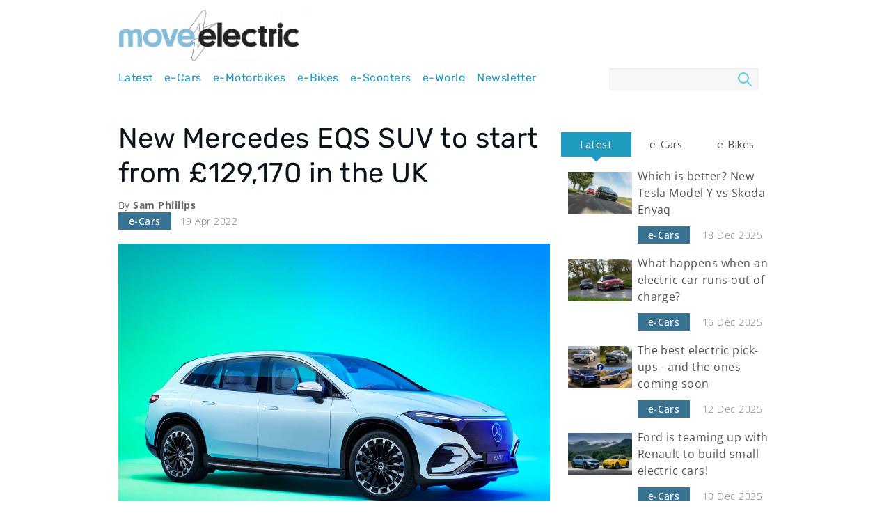

--- FILE ---
content_type: text/html; charset=UTF-8
request_url: https://www.moveelectric.com/e-cars/new-mercedes-eqs-suv-start-ps129170-uk
body_size: 14654
content:
<!DOCTYPE html>
<html lang="en" dir="ltr" prefix="content: http://purl.org/rss/1.0/modules/content/  dc: http://purl.org/dc/terms/  foaf: http://xmlns.com/foaf/0.1/  og: http://ogp.me/ns#  rdfs: http://www.w3.org/2000/01/rdf-schema#  schema: http://schema.org/  sioc: http://rdfs.org/sioc/ns#  sioct: http://rdfs.org/sioc/types#  skos: http://www.w3.org/2004/02/skos/core#  xsd: http://www.w3.org/2001/XMLSchema# ">
  <head>
    <meta charset="utf-8" />
<script id="ad-entity-settings" type="application/json">{"responsive":false,"inline":false,"p13n":false}</script>
<meta name="Generator" content="Drupal 11 (https://www.drupal.org)" />
<meta name="MobileOptimized" content="width" />
<meta name="HandheldFriendly" content="true" />
<meta name="viewport" content="width=device-width, initial-scale=1.0" />
<style>div#sliding-popup, div#sliding-popup .eu-cookie-withdraw-banner, .eu-cookie-withdraw-tab {background: #0779BF} div#sliding-popup.eu-cookie-withdraw-wrapper { background: transparent; } #sliding-popup h1, #sliding-popup h2, #sliding-popup h3, #sliding-popup p, #sliding-popup label, #sliding-popup div, .eu-cookie-compliance-more-button, .eu-cookie-compliance-secondary-button, .eu-cookie-withdraw-tab { color: #ffffff;} .eu-cookie-withdraw-tab { border-color: #ffffff;}</style>
<meta property="fb:pages" content="16557034205" />
<link rel="icon" href="/core/misc/favicon.ico" type="image/vnd.microsoft.icon" />
<link rel="canonical" href="http://www.moveelectric.com/e-cars/new-mercedes-eqs-suv-start-ps129170-uk" />
<link rel="shortlink" href="http://www.moveelectric.com/node/50734" />

    <title>New Mercedes EQS SUV to start from £129,170 in the UK | Move Electric</title>
    <link rel="stylesheet" media="all" href="/sites/default/files/css/css_xprobyMEtghlFKJsPGcKvnU0KnvHUlip1z1r2XOdUhQ.css?delta=0&amp;language=en&amp;theme=moveelectric&amp;include=[base64]" />
<link rel="stylesheet" media="all" href="/sites/default/files/css/css_EE0R6W4ZR0uGyVRXu_QyuQRWlzyAMDQnFoZB_pSZn3I.css?delta=1&amp;language=en&amp;theme=moveelectric&amp;include=[base64]" />
<link rel="stylesheet" media="all" href="https://cdnjs.cloudflare.com/ajax/libs/font-awesome/6.5.1/css/all.min.css" />
<link rel="stylesheet" media="all" href="/sites/default/files/css/css_6GmedKsWT9_2-G02AEQWGLOHz37QqxcIudqEKI0vQjo.css?delta=3&amp;language=en&amp;theme=moveelectric&amp;include=[base64]" />
<link rel="stylesheet" media="all" href="//fonts.googleapis.com/css?family=Oxygen:300,300italic,400,700" />
<link rel="stylesheet" media="all" href="/sites/default/files/css/css_VCLCrhlNGuFY7fGIzrERdz5P09gnjlzlIPzOGJo_ZJk.css?delta=5&amp;language=en&amp;theme=moveelectric&amp;include=[base64]" />
<link rel="stylesheet" media="print" href="/sites/default/files/css/css_6eGt_G26iRP0h80SwuySTdKzTwAhp38smLe72FQV42Y.css?delta=6&amp;language=en&amp;theme=moveelectric&amp;include=[base64]" />
<link rel="stylesheet" media="all" href="/sites/default/files/css/css_eeg5LJ-uElhD9xEB8FBmTPXLXViytPXVYT8yvMk8yjk.css?delta=7&amp;language=en&amp;theme=moveelectric&amp;include=[base64]" />

    <script type="application/json" data-drupal-selector="drupal-settings-json">{"path":{"baseUrl":"\/","pathPrefix":"","currentPath":"node\/50734","currentPathIsAdmin":false,"isFront":false,"currentLanguage":"en"},"pluralDelimiter":"\u0003","suppressDeprecationErrors":true,"ajaxPageState":{"libraries":"[base64]","theme":"moveelectric","theme_token":null},"ajaxTrustedUrl":{"\/search\/node":true},"gtag":{"tagId":"","consentMode":false,"otherIds":[],"events":[],"additionalConfigInfo":[]},"gtm":{"tagId":null,"settings":{"data_layer":"dataLayer","include_classes":false,"allowlist_classes":"","blocklist_classes":"","include_environment":false,"environment_id":"","environment_token":""},"tagIds":["GTM-T4TTN93"]},"hcm_adunit_pattern":"\/8527\/moveelectric\/news\/e-cars\/mercedes-benz","hcm_adunit_view_id":null,"hcm_adunit_view_manufacturer":null,"page_level_targetings":{"c_id":"50734","c_title":"new-mercedes-eqs-suv-to-start-from---129-170-in-the-uk","n_sec2":"e-cars","n_sec3":"results","p_manu":"mercedes-benz","p_model":"","site":null},"theme_breakpoints":"[{\u0022name\u0022:\u0022mobile\u0022,\u0022mediaQuery\u0022:\u0022\u0022,\u0022multipliers\u0022:[\u00221x\u0022]},{\u0022name\u0022:\u0022narrow\u0022,\u0022mediaQuery\u0022:\u0022all and (min-width: 601px) and (max-width: 768px)\u0022,\u0022multipliers\u0022:[\u00221x\u0022]},{\u0022name\u0022:\u0022wide\u0022,\u0022mediaQuery\u0022:\u0022all and (min-width: 769px)\u0022,\u0022multipliers\u0022:[\u00221x\u0022]},{\u0022name\u0022:\u0022extrawide\u0022,\u0022mediaQuery\u0022:\u0022all and (min-width: 961px)\u0022,\u0022multipliers\u0022:[\u00221x\u0022]},{\u0022name\u0022:\u0022skin\u0022,\u0022mediaQuery\u0022:\u0022all and (min-width: 980px)\u0022,\u0022multipliers\u0022:[\u00221x\u0022]}]","eu_cookie_compliance":{"cookie_policy_version":"1.0.0","popup_enabled":false,"popup_agreed_enabled":false,"popup_hide_agreed":false,"popup_clicking_confirmation":false,"popup_scrolling_confirmation":false,"popup_html_info":false,"use_mobile_message":false,"mobile_popup_html_info":false,"mobile_breakpoint":768,"popup_html_agreed":false,"popup_use_bare_css":false,"popup_height":"auto","popup_width":"100%","popup_delay":1000,"popup_link":"http:\/\/www.haymarket.com\/cookies-policy","popup_link_new_window":true,"popup_position":false,"fixed_top_position":false,"popup_language":"en","store_consent":false,"better_support_for_screen_readers":false,"cookie_name":"","reload_page":false,"domain":"","domain_all_sites":false,"popup_eu_only":false,"popup_eu_only_js":false,"cookie_lifetime":180,"cookie_session":0,"set_cookie_session_zero_on_disagree":0,"disagree_do_not_show_popup":false,"method":"opt_in","automatic_cookies_removal":false,"allowed_cookies":"","withdraw_markup":"\u003Cbutton type=\u0022button\u0022 class=\u0022eu-cookie-withdraw-tab\u0022\u003E\u003C\/button\u003E\n\u003Cdiv aria-labelledby=\u0022popup-text\u0022 class=\u0022eu-cookie-withdraw-banner\u0022\u003E\n  \u003Cdiv class=\u0022popup-content info eu-cookie-compliance-content\u0022\u003E\n    \u003Cdiv id=\u0022popup-text\u0022 class=\u0022eu-cookie-compliance-message\u0022 role=\u0022document\u0022\u003E\n      \n    \u003C\/div\u003E\n    \u003Cdiv id=\u0022popup-buttons\u0022 class=\u0022eu-cookie-compliance-buttons\u0022\u003E\n      \u003Cbutton type=\u0022button\u0022 class=\u0022eu-cookie-withdraw-button \u0022\u003E\u003C\/button\u003E\n    \u003C\/div\u003E\n  \u003C\/div\u003E\n\u003C\/div\u003E","withdraw_enabled":false,"reload_options":0,"reload_routes_list":"","withdraw_button_on_info_popup":false,"cookie_categories":[],"cookie_categories_details":[],"enable_save_preferences_button":true,"cookie_value_disagreed":"0","cookie_value_agreed_show_thank_you":"1","cookie_value_agreed":"2","containing_element":"body","settings_tab_enabled":false,"olivero_primary_button_classes":"","olivero_secondary_button_classes":"","close_button_action":"close_banner","open_by_default":false,"modules_allow_popup":true,"hide_the_banner":false,"geoip_match":true,"unverified_scripts":[]},"quicktabs":{"qt_sidebar":{"tabs":[{"title":"Latest","weight":-10,"type":"block_content","content":{"block_content":{"options":{"bid":"views_block:news-block_2","block_title":"","display_title":false}},"node_content":{"options":{"nid":"","view_mode":"full","hide_title":true}},"view_content":{"options":{"vid":"block_content","display":"default","args":""}},"qtabs_content":{"options":{"machine_name":""}}},"tab_page":0},{"title":"e-Cars","weight":-9,"type":"block_content","content":{"block_content":{"options":{"bid":"views_block:blogs-block_1","block_title":"","display_title":false}},"node_content":{"options":{"nid":"","view_mode":"full","hide_title":true}},"view_content":{"options":{"vid":"block_content","display":"default","args":""}},"qtabs_content":{"options":{"machine_name":""}}},"tab_page":1},{"title":"e-Bikes","weight":0,"type":"block_content","content":{"block_content":{"options":{"bid":"views_block:blogs-block_2","block_title":"","display_title":false}},"node_content":{"options":{"nid":"","view_mode":"full","hide_title":true}},"view_content":{"options":{"vid":"block_content","display":"default","args":""}},"qtabs_content":{"options":{"machine_name":""}}},"tab_page":2}]}},"views":{"ajax_path":"\/views\/ajax","ajaxViews":{"views_dom_id:005fb4d468caeed54f1b87c721d050def06f35afb9385adac7b83b8b3e8c1412":{"view_name":"news","view_display_id":"block_2","view_args":"50734","view_path":"\/node\/50734","view_base_path":"news","view_dom_id":"005fb4d468caeed54f1b87c721d050def06f35afb9385adac7b83b8b3e8c1412","pager_element":0}}},"pageDnaObj":{"content":{"authors":"SamPhillips","has_video":"","has_gallery":"","has_poll":"","id":"50734","language":"en","page_of":"","title":"newmercedeseqssuvtostartfromps129170intheuk","type":"article","landing":"","subtype":"eCars","publish_date":"20220419","update_date":"20221104","publish_time":"1022","update_time":"1040","taxonomy_group1":"eCars","taxonomy_group2":"","taxonomy_group3":"","taxonomy_group4":"","freetags":"","pagetype":"","taxonomy_group2b":[],"word_count":""},"navigation":{"locale":"enGB","site_domain":"www.moveelectric.com","site_name":"Move Electric","section_child1":"Move Electric","section_child2":"news","section_child3":"results","section_child4":"","section_child5":""},"product":{"id":"","manufacturer":"","model":"","category":"","sub_category1":"","product_edition":"","style":"","size":"","condition":"","price":"","price_band":"","target_price":"","price_currency":"","offer_price":"","min_price":"","max_price":"","version":"","colour":"","dealer":"","dealer_id":"","dealer_group":"","features":"","location":"","green_band":"","engine_size":""},"search":{"searchphrase":""},"adzone":{"2":"news","3":"results","4":"","5":""}},"user":{"uid":0,"permissionsHash":"22defbd17cafa046b2126580aca49c85b1cc972e8ab3b301cc7ce4cb4e0cd4f6"}}</script>
<script src="/sites/default/files/js/js_bIDUJByzAqSPZW0BEmq0b6dR5AGalp08r1nDwd0BVMU.js?scope=header&amp;delta=0&amp;language=en&amp;theme=moveelectric&amp;include=[base64]"></script>
<script src="//securepubads.g.doubleclick.net/tag/js/gpt.js" async="async"></script>
<script src="/modules/contrib/google_tag/js/gtag.js?t6xv1a"></script>
<script src="/modules/contrib/google_tag/js/gtm.js?t6xv1a"></script>

  </head>
          
      <body class="article page-e-cars-new-mercedes-eqs-suv-start-ps129170-uk section-e-cars role--anonymous with-subnav sidebar-second one-sidebar">
    <div id="skip">
      <a href="#main-menu" class="visually-hidden focusable skip-link">
        Skip to main navigation
      </a>
    </div>
    <noscript><iframe src="https://www.googletagmanager.com/ns.html?id=GTM-T4TTN93"
                  height="0" width="0" style="display:none;visibility:hidden"></iframe></noscript>

        

  <div id="ad-entity-mEfbQVVNnBY" class="ad-entity-container not-initialized" data-ad-entity="out_of_page" data-ad-entity-type="dfp" data-ad-entity-view="dfp_default" data-ad-entity-variant='["any"]' data-ad-entity-targeting='{"pos":"overlay1"}'><div id="google-dfp-DIITVEwoF9Y" class="google-dfp-ad dfp-default-view" data-dfp-network="8527" data-dfp-unit="moveelectric" data-dfp-out-of-page="true" data-dfp-sizes=''></div>
</div>

  <div id="ad-entity-fabZa5D-w2Y" class="ad-entity-container not-initialized" data-ad-entity="1x3" data-ad-entity-type="dfp" data-ad-entity-view="dfp_default" data-ad-entity-variant='["any"]' data-ad-entity-targeting='{"pos":"overlay2"}'><div id="google-dfp-N8YReVq4xJ0" class="google-dfp-ad dfp-default-view" data-dfp-network="8527" data-dfp-unit="moveelectric" data-dfp-out-of-page="false" data-dfp-sizes='[[1,3]]'></div>
</div>




      <div class="dialog-off-canvas-main-canvas" data-off-canvas-main-canvas>
    <div class="layout-container">

  <!-- ______________________ HEADER _______________________ -->

  <header id="header">
    <div class="container">
              <div id="header-region">
            <div class="inner">
    
<div id="block-moveelectric-branding" class="block-system block-moveelectric-branding">
  
    
        <a href="/" title="Home" rel="home" class="site-logo">
      <img src="/themes/custom/moveelectric/images/move_electric_logo.png" alt="Home" />
    </a>
        <div class="site-name">
      <a href="/" title="Home" rel="home">Move Electric</a>
    </div>
    </div>
<div id="block-moveelectric-main-menu" class="block block-system block-moveelectric-main-menu block-menu navigation menu--main menu--hamburger">
            
  <h2 class="visually-hidden">Main navigation</h2>
  

    <a id="js-mobile-menu" href="javascript:void(0)" class="navigation-menu-button"><span class="burger"></span></a>
  <nav role="navigation" aria-labelledby="" class="menu--navigation">
          
              <ul class="menu">
                    <li class="menu-item">
        <a href="/news" class="menu-link" data-drupal-link-system-path="news">Latest</a>

              </li>
                <li class="menu-item">
        <a href="/category/e-cars" title="e-Cars" class="menu-link" data-drupal-link-system-path="taxonomy/term/5155">e-Cars</a>

              </li>
                <li class="menu-item">
        <a href="/category/e-motorbikes" title="e-Motorbikes" class="menu-link" data-drupal-link-system-path="taxonomy/term/5154">e-Motorbikes</a>

              </li>
                <li class="menu-item">
        <a href="/category/e-bikes" title="e-Bikes" class="menu-link" data-drupal-link-system-path="taxonomy/term/5153">e-Bikes</a>

              </li>
                <li class="menu-item">
        <a href="/category/e-scooters" title="e-Scooters" class="menu-link" data-drupal-link-system-path="taxonomy/term/5152">e-Scooters</a>

              </li>
                <li class="menu-item">
        <a href="/category/e-world" title="e-World" class="menu-link" data-drupal-link-system-path="taxonomy/term/5156">e-World</a>

              </li>
                <li class="menu-item">
        <a href="https://p.haymarket.com/moveelectricsignupform" class="menu-link">Newsletter</a>

              </li>
        </ul>
  


      </nav>
</div>

<div id="block-moveelectric-cscsearchblock" class="block-csc-search block-moveelectric-cscsearchblock">
  
    
      <div class="block--inner-content">
      <a href="/modal-search/modal/nojs" class="use-ajax button button--small" data-dialog-type="modal" data-dialog-options="{&quot;width&quot;:&quot;100%&quot;}">Search</a>
    </div>
  </div>
<div class="search-block-form block block-search container-inline" data-drupal-selector="search-block-form" id="block-moveelectric-searchform" role="search">
  
    
      <form action="/search/node" method="get" id="search-block-form" accept-charset="UTF-8">
  <div class="js-form-item form-item js-form-type-search form-item-keys js-form-item-keys form-no-label">
      <label for="edit-keys" class="visually-hidden">Search</label>
        <input title="Enter the terms you wish to search for." data-drupal-selector="edit-keys" type="search" id="edit-keys" name="keys" value="" size="19" maxlength="128" class="form-search" />

        </div>
<div data-drupal-selector="edit-actions" class="form-actions js-form-wrapper form-wrapper" id="edit-actions"><input data-drupal-selector="edit-submit" type="submit" id="edit-submit" value="Search" class="button js-form-submit form-submit" />
</div>

</form>

  </div>

  </div>

        </div>
          </div>
  </header><!-- /#header -->

  
  <!-- ______________________ MAIN _______________________ -->

  <div id="main">
    <div class="leader">
        <div id="ad-entity-1y5SM7OLThk" class="ad-entity-container not-initialized" data-ad-entity="masthead" data-ad-entity-type="dfp" data-ad-entity-view="dfp_default" data-ad-entity-variant='["any"]' data-ad-entity-targeting='{"pos":"wide1"}'><div id="google-dfp-H0DN3oaic7s" class="google-dfp-ad dfp-default-view" data-dfp-network="8527" data-dfp-unit="moveelectric" data-dfp-out-of-page="false" data-dfp-sizes='[[970,250],[728,90],[970,251],[728,91]]'></div>
</div>

    </div>
    <div class="container"><div class="container-inner">

      
      <section id="content">

        <div id="content-header">

          

                      <div id="highlighted">  <div class="inner">
    <div data-drupal-messages-fallback class="hidden"></div>

  </div>
</div>
          
          

          
          
          

          
          
        </div><!-- /#content-header -->

        <div id="content-area">
            <div class="inner">
    
<div id="block-moveelectric-page-title" class="block-core block-moveelectric-page-title">
  
    
      <div class="block--inner-content">
      
  <h1><span property="schema:name" class="title">New Mercedes EQS SUV to start from £129,170 in the UK</span>
</h1>


    </div>
  </div>

<div id="block-moveelectric-content" class="block-system block-moveelectric-content">
  
    
      <div class="block--inner-content">
      

<article data-history-node-id="50734" about="/e-cars/new-mercedes-eqs-suv-start-ps129170-uk" typeof="schema:Article" class="node article article--layout-full">

      <header>
      
              <span property="schema:name" content="New Mercedes EQS SUV to start from £129,170 in the UK" class="hidden"></span>


      
          </header>
  
  <div class="content">
          <div class="byline">
      By <span class="author-name"> Sam Phillips </span>      </div>
        <div class="inline">
  <div class="category"> 
            <div class="field_category"><a href="/category/e-cars" hreflang="en">e-Cars</a></div>
       </div>
  <div class="date"> 19 Apr 2022 </div>
</div>
    
            <div class="field_image">  <img property="schema:image" loading="lazy" src="/sites/default/files/styles/article/public/2022-11/EQSSUV1F3Q.jpg?itok=phKNHZgA" width="1240" height="826" alt="" typeof="foaf:Image" />


</div>
      
          
        <div class="top-social-share">
      
<div id="block-moveelectric-minisocialsharingblock" class="block-mini-social-media block-moveelectric-minisocialsharingblock">
  
    
      <div class="block--inner-content">
      <div class="mini-social-media-sharing">
  <div class="mini-social-share-label">
    Share:
  </div>
  <ul class="">
              <li>
        <a  target="_blank"  class="facebook-share fa fa-facebook share"   href="http://www.facebook.com/share.php?u=http://www.moveelectric.com/e-cars/new-mercedes-eqs-suv-start-ps129170-uk&amp;title=New%20Mercedes%20EQS%20SUV%20to%20start%20from%20%C2%A3129%2C170%20in%20the%20UK"  alt="" title ="" >
                          
                      </a>

      </li>
          <li>
        <a  target="_blank"  class="twitter fa fa-x-twitter share"   href="https://twitter.com/intent/tweet?url=http://www.moveelectric.com/e-cars/new-mercedes-eqs-suv-start-ps129170-uk&amp;status=New%20Mercedes%20EQS%20SUV%20to%20start%20from%20%C2%A3129%2C170%20in%20the%20UK+http://www.moveelectric.com/e-cars/new-mercedes-eqs-suv-start-ps129170-uk"  alt="" title ="" >
                          
                      </a>

      </li>
          <li>
        <a   class="email fa fa-envelope share"   href="mailto:?subject=New%20Mercedes%20EQS%20SUV%20to%20start%20from%20%C2%A3129%2C170%20in%20the%20UK&amp;body=Check out this site http://www.moveelectric.com/e-cars/new-mercedes-eqs-suv-start-ps129170-uk"  alt="" title ="" >
                          
                      </a>

      </li>
      </ul>
</div>


    </div>
  </div>

    </div>
    
      <div class="field_article_body">
              <div>  <div class="paragraph paragraph--type--paragraph paragraph--view-mode--default">
          
              <div class="field_paragraph"><p>The Mercedes EQS SUV is now on sale in the UK, with the brand’s luxury electric flagship starting from £129,170.&nbsp;</p>
<p>The new EQS SUV is set to rival the Audi e-tron and BMW iX, and sits on the same Electric Vehicle Platform (EVA) architecture as the EQS and EQE saloons.&nbsp;</p>
<p><img alt data-entity-type="file" data-entity-uuid="32f4b8d9-90cf-46f8-b3f9-4d6f533fcc91" src="/sites/default/files/users/user123746/EQSSUV6Wheel.jpg"></p>
<p>Two powertrains are available, both of which are equipped with four-wheel-drive. The entry-level EQS 450 4Matic will arrive with 265kW and 590lb ft of torque. Topping the range is the more powerful EQS 580 4Matic, which has an output of 400kW and 633lb ft torque.&nbsp;</p>
<p>Both EQS SUV launch models have a 108.4kWh battery, offering up to 364 miles of range. The flagship SUV can be charged at up to 200kW allowing for a 10-80% charge in just over 30 minutes.&nbsp;</p>
<p>Mercedes also says that thanks to the EVA architecture, the battery sits low down in the chassis, giving the new EQS the lowest centre of gravity of any of its SUVs on sale - potentially giving it ride and handling benefits.&nbsp;</p>
<p><img alt data-entity-type="file" data-entity-uuid="f26f26c5-c3b0-49b4-9eb0-f7db0a111244" src="/sites/default/files/users/user123746/EQSSUV7Interior1.jpg"></p>
<p>Prospective owners have a choice of two trim levels: AMG Line Premium Plus and Business Class. The former gets black Nappa leather upholstered seats, anthracite wood trim, the ultra-modern 17 inch hyperscreen with the firm’s latest MBUX operating system, wireless phone charging and a head-up display.&nbsp;</p>
<p>Opt for the Business Class trim and drivers get macchiato Nappa leather, ship deck wood, an augmented head-up display, rear entertainment and comfort package. As the top trim level this commands a bigger premium, with prices starting at £143,495.&nbsp;</p>
<p><a href="/e-cars/mercedes-eqs-review"><strong>Mercedes EQS review</strong></a></p>
<p><strong>On the outside…</strong><br><br>
The new EQS has a smooth exterior silhouette, much like the EQC. However, it is far bigger; At 5125mm in length, 1959mm in width and 1718mm in height, the EQS SUV is 363mm longer, 75mm wider and 94mm taller than the EQC, with the overall dimensions resembling that of the Mercedes GLS SUV - which is so big you could easily live in it.</p>
<p><img alt data-entity-type="file" data-entity-uuid="72ce1345-2658-4240-b175-72b8b866f7cd" src="/sites/default/files/users/user123746/99-mercedes-benz-eqs-suv-official-reveal-images-tracking-front_0.jpg"></p>
<p>Being such a big EV, Mercedes will offer the new EQS with an optional third row of seats, to accommodate seven passengers.&nbsp;</p>
<p>On first glance the new EQS SUV’s styling is <a href="/e-cars/mercedes-eqc-review">similar to the EQC,</a> but has a number of key differences which set it apart. Most notable is the front end, which features a black panel grille that extends down towards the lower part of the front bumper and is similar to the one found on the EQS and EQE saloons.&nbsp;</p>
<p>There is also an LED light bar across the top of the grille which joins the two headlights together, which helps to maintain the EQ design language.&nbsp;</p>
<p><img alt data-entity-type="file" data-entity-uuid="56fa9e18-82c5-4055-8e3d-89822735ad6b" src="/sites/default/files/users/user123746/96-mercedes-benz-eqs-suv-official-reveal-images-nose.jpg"></p>
<p>The clamshell bonnet - which has become a common feature on EQ models - can only be opened for maintenance and servicing. Mercedes has therefore moved the washer filler to the driver’s side front panel.&nbsp;</p>
<p>To maximise aerodynamic efficiency the EQS SUV has flush door handles, while the door mirrors sit high on its shoulders. Mercedes has also gone to great lengths to create a bespoke wheel design that will also aid aerodynamics to help its range. The EQS SUV’s drag coefficient remains under wraps.&nbsp;</p>
<p><a href="https://www.moveelectric.com/e-cars/mercedes-eqxx-travels-626-miles-single-charge"><strong>Mercedes EQXX travels 626 miles on single charge</strong></a></p>
<p>At the rear of the EQS mirrors the front end, with LED taillights and a curved LED light bar integrated into the boot lid.&nbsp;</p>
<p><img alt data-entity-type="file" data-entity-uuid="389197a5-c77c-44f6-8ee6-d40c5a13324a" src="/sites/default/files/users/user123746/94-mercedes-benz-eqs-suv-official-reveal-images-on-road-rear-end.jpg"></p>
<p><strong>On the inside…</strong><br><br>
Mercedes has really upped its game when it comes to interior technology, and the EQS SUV is no exception, thanks in part to the firm’s eye-catching Hyperscreen technology.&nbsp;</p>
<p>The standard models are fitted with a 12.3 inch digital instrument display and a portrait-orientated infotainment display, while the range topping EQS 580 model gets the striking Hypercreen.</p>
<p><img alt data-entity-type="file" data-entity-uuid="6b87529e-e02a-44c2-96e8-5fbe90f9e49b" src="/sites/default/files/users/user123746/93-mercedes-benz-eqs-suv-official-reveal-images-dashboard.jpg"></p>
<p>It covers the entire length of the dashboard and includes the 12.3 inch driver display, a whopping 17.7 inch central infotainment display and another 12.3 inch passenger screen. Due to its size, the Hyperscreen operates on an eight-core processor and with 24-gigabytes of ram. That’s probably enough to put your laptop in the shade.&nbsp;</p>
<p>The EQS SUV uses the firm’s MBUX operating system, which supports a highly advanced conversational voice control facility via a ‘Hey Mercedes’ prompt. Mercedes will also offer a head-up display with augmented reality satellite navigation. The infotainment system is fully customisable and a Dolby Atmos sound system can also be added.&nbsp;</p>
<p><img alt data-entity-type="file" data-entity-uuid="2efe88a3-ad23-4a56-95df-9adbb53496ad" src="/sites/default/files/users/user123746/92-mercedes-benz-eqs-suv-official-reveal-images-rear-seats.jpg"></p>
<p><strong>The batteries and model line-up</strong><br><br>
There will be two EQS SUV variants, with both benefitting from the large 107.8kWh battery.&nbsp;</p>
<p>The entry-level model is the EQS 450+ which has a single-motor, rear-wheel drive layout, with an overall power output of 265kW (355bhp) and 419lb ft of torque.&nbsp;</p>
<p>Above the 450+ is the 450 4Matic which has a dual-motor, four wheel drive layout. It has the same power output as the 450+ ,but has more torque with 590lb ft.&nbsp;</p>
<p><img alt data-entity-type="file" data-entity-uuid="4d7f96b6-4e38-4b33-a821-ed4f240a0200" src="/sites/default/files/users/user123746/90-mercedes-benz-eqs-suv-official-reveal-images-on-road-aerial.jpg"></p>
<p>Mercedes says the entry-level EQS 450+ can travel between 333 and 410 miles, while the 450 4Matic can achieve 315 to 381 miles from a single charge. Impressive figures considering the size and weight of the EQS SUV.&nbsp;</p>
<p>Topping the EQS SUV range is the 580 4Matic, a dual-motor, four-wheel-drive EV with an overall power output of 400kW (536bhp) and 632lb ft of torque. Despite the hike in performance, the range-topping 580 can also achieve between 315 to 381 miles from a single charge.&nbsp;</p>
<p>Mercedes says the battery can be charged at up to a speed of 200kW using a DC charging device, meaning a top-up from 10-80% would take around 31 minutes.&nbsp;</p>
<p><img alt data-entity-type="file" data-entity-uuid="caf52509-337a-49c4-b990-dc6d542c74d2" src="/sites/default/files/users/user123746/95-mercedes-benz-eqs-suv-official-reveal-images-cornering-rear.jpg"></p>
<p>The firm has also added a number of energy recuperation modes to help increase the range of the EQS SUV. D+ mode will harness energy when coasting, while D mode is the standard energy regeneration setting. D- enhances energy regeneration, helping to maximise the EQS SUV’s range. D-Auto is an adaptive system which alters the regeneration depending on the driving conditions.&nbsp;</p>
<p>Alongside the energy regeneration systems are four primary driving modes, Eco, Comfort Sport - and if you’re feeling ambitious - Off Road.&nbsp;</p>
<p>The intelligent Off Road mode won’t transform the EQS SUV into a Land Rover Defender-rivalling 4x4, but Mercedes says the mode will be able to tackle “light terrain with ease”.&nbsp;</p>
<p>When driving above 68mph the car is automatically lowered by 10mm in Comfort mode and 15mm when in Sport mode to reduce drag and improve aerodynamic efficiency. At 50mph the ride height can be raised by up to 25mm to improve ground clearance.&nbsp;</p>
<p><img alt data-entity-type="file" data-entity-uuid="f4aa767e-e0b3-4a58-9720-4c3cbefaad63" src="/sites/default/files/users/user123746/2022-02-27_Image_22C0128-028.jpg"></p>
<p>"With the EQS SUV, we are continuing to consistently implement the strategy of making our vehicles more sustainable and digital - with the goal of building the most desirable electric cars in the world,” said Ola Källenius, Mercedes-Benz Group chairman.&nbsp;</p>
<p>Markus Schäfer, Mercedes-Benz Group’s chief technology officer, added: “"In order to remain the leading luxury brand in an all-electric future, Mercedes-Benz is accelerating the &nbsp;market launch of its EQ models.&nbsp;</p>
<p>“This year, our portfolio will comprise nine all-electric Mercedes EQ model &nbsp;worldwide, and we have more exciting products in the pipeline". &nbsp;&nbsp;</p>
<p>The EQS SUV will be built at the Mercedes factory in Tuscaloosa, Alabama. Mercedes says the new model will enter production ‘in a few months time’. The price of the new EQS SUV has not been revealed but we expect it to start from around £120,000.&nbsp;</p>
<p><strong>READ MORE</strong></p>
<p><strong><a href="https://p.haymarket.com/moveelectricsignupform">Subscribe&nbsp;to the Move Electric newsletter</a></strong></p>
<p><strong>e-CARS</strong></p>
<p><a href="https://www.moveelectric.com/category/e-cars"><strong>E-cars news and reviews</strong></a></p>
<p><strong><a href="https://www.moveelectric.com/e-cars/new-volkswagen-id-buzz-everything-you-need-know">New Volkswagen ID Buzz: everything you need to know</a></strong></p>
<p><a href="https://www.moveelectric.com/e-cars/citroen-e-berlingo-review"><strong>Citroën ë-Berlingo review</strong></a></p>
<p><a href="https://www.moveelectric.com/e-cars/how-efficient-are-electric-cars"><strong>How efficient are electric cars?</strong></a></p>
<p><strong>e-BIKES</strong></p>
<p><a href="https://www.moveelectric.com/category/e-bikes"><strong>E-bike reviews and news</strong></a></p>
<p><a href="https://www.moveelectric.com/e-bikes/dawes-arc-ii-e-bike-review"><strong>Dawes Arc II e-bike review</strong></a></p>
<p><a href="https://www.moveelectric.com/e-bikes/ducati-expands-e-bike-range-first-racing-machine"><strong>Ducati expands e-bike range with first racing machine</strong></a></p>
<p><strong>e-MOTORBIKES</strong></p>
<p><a href="https://www.moveelectric.com/category/e-motorbikes"><strong>E-motorbike reviews and news</strong></a></p>
<p><a href="https://www.moveelectric.com/e-motorbikes/new-yamaha-neo-europe-bound-50cc-equivalent-electric-moped"><strong>New Yamaha Neo is Europe-bound '50cc equivalent' electric moped</strong></a></p>
<p><a href="https://www.moveelectric.com/e-motorbikes/electric-motion-epure-race-e-motorbike-review"><strong>Electric Motion Epure Race e-motorbike review</strong></a></p>
<p><strong>e-SCOOTERS</strong></p>
<p><a href="https://www.moveelectric.com/category/e-scooters"><strong>E-scooter news and reviews</strong></a></p>
<p><a href="https://www.moveelectric.com/e-scooters/eskuta-ks-450-e-scooter-review"><strong>Eskuta KS-450 e-scooter review</strong></a></p>
<p><strong><a href="https://www.moveelectric.com/e-scooters/taito-unveils-innovative-new-three-wheeled-electric-scooter">Taito unveils innovative new three-wheeled electric scooter</a></strong></p>
<p><strong>e-WORLD</strong></p>
<p><a href="https://www.moveelectric.com/category/e-world"><strong>E-world news</strong></a></p>
<p><a href="https://www.moveelectric.com/e-world/electric-surfboard-firm-awake-aims-make-waves-first-e-foil"><strong>Electric surfboard firm Awake aims to make waves with first e-foil</strong></a></p>
<p><a href="https://www.moveelectric.com/e-world/volta-zero-electric-truck-can-dramatically-improve-inner-city-road-safety"><strong>Volta Zero electric truck can 'dramatically improve' inner-city road safety</strong></a></p>
</div>
      
      </div>
</div>
          </div>
  
    
    <div id="taxonimies">
      
            <div class="field_category"><a href="/category/e-cars" hreflang="en">e-Cars</a></div>
      
      
      
      
      <div class="field_general_tag">
              <div><a href="/category/climate-action" hreflang="en">Climate action</a></div>
          </div>
  
    </div>
    <div class="bottom-social-share">
      
<div id="block-moveelectric-socialsharingblock" class="block-social-media block-moveelectric-socialsharingblock">
  
    
      <div class="block--inner-content">
      

<div class="social-media-sharing">
  <ul class="">
                    <li>
        <a    target="_blank"   class="facebook-share fa fa-facebook share"   href="http://www.facebook.com/share.php?u=http://www.moveelectric.com/e-cars/new-mercedes-eqs-suv-start-ps129170-uk&amp;title=New Mercedes EQS SUV to start from £129,170 in the UK"
          title="">
                      
                  </a>

      </li>
                <li>
        <a    target="_blank"   class="twitter fa fa-x-twitter share"   href="https://twitter.com/intent/tweet?url=http://www.moveelectric.com/e-cars/new-mercedes-eqs-suv-start-ps129170-uk&amp;status=New Mercedes EQS SUV to start from £129,170 in the UK+http://www.moveelectric.com/e-cars/new-mercedes-eqs-suv-start-ps129170-uk"
          title="">
                      
                  </a>

      </li>
                <li>
        <a      class="email fa fa-envelope share"   href="mailto:?subject=New Mercedes EQS SUV to start from £129,170 in the UK&amp;body=Check out this site http://www.moveelectric.com/e-cars/new-mercedes-eqs-suv-start-ps129170-uk"
          title="">
                      
                  </a>

      </li>
      </ul>
</div>


    </div>
  </div>

    </div>
    <div class="mobile-social-share">
      
<div id="block-moveelectric-minisocialsharingblock" class="block-mini-social-media block-moveelectric-minisocialsharingblock">
  
    
      <div class="block--inner-content">
      <div class="mini-social-media-sharing">
  <div class="mini-social-share-label">
    Share:
  </div>
  <ul class="">
              <li>
        <a  target="_blank"  class="facebook-share fa fa-facebook share"   href="http://www.facebook.com/share.php?u=http://www.moveelectric.com/e-cars/new-mercedes-eqs-suv-start-ps129170-uk&amp;title=New%20Mercedes%20EQS%20SUV%20to%20start%20from%20%C2%A3129%2C170%20in%20the%20UK"  alt="" title ="" >
                          
                      </a>

      </li>
          <li>
        <a  target="_blank"  class="twitter fa fa-x-twitter share"   href="https://twitter.com/intent/tweet?url=http://www.moveelectric.com/e-cars/new-mercedes-eqs-suv-start-ps129170-uk&amp;status=New%20Mercedes%20EQS%20SUV%20to%20start%20from%20%C2%A3129%2C170%20in%20the%20UK+http://www.moveelectric.com/e-cars/new-mercedes-eqs-suv-start-ps129170-uk"  alt="" title ="" >
                          
                      </a>

      </li>
          <li>
        <a   class="email fa fa-envelope share"   href="mailto:?subject=New%20Mercedes%20EQS%20SUV%20to%20start%20from%20%C2%A3129%2C170%20in%20the%20UK&amp;body=Check out this site http://www.moveelectric.com/e-cars/new-mercedes-eqs-suv-start-ps129170-uk"  alt="" title ="" >
                          
                      </a>

      </li>
      </ul>
</div>


    </div>
  </div>

    </div>
    
            <div class="field_byline"><article typeof="schema:Person" about="/users/sam-phillips">
      <div class="left">
      
    </div>
    <div class="right">
      <div class="user-name">Sam Phillips</div>
      <div class="field_biography"></div>
      <div class="twitter_link fa fa-x-twitter"><span class="text"></span></div>
      
    </div>
  </article>

</div>
      
    
  </div><!-- /.content -->

  
</article><!-- /.node -->

    </div>
  </div>

  </div>

        </div>

      </section><!-- /#content -->

      
              <aside id="sidebar-second" class="column sidebar second">
          
            <div id="ad-entity-dZ2YeL62PIc" class="ad-entity-container not-initialized" data-ad-entity="mpu" data-ad-entity-type="dfp" data-ad-entity-view="dfp_default" data-ad-entity-variant='["any"]' data-ad-entity-targeting='{"pos":"mpu1"}'><div id="google-dfp-647Ji5qFVWY" class="google-dfp-ad dfp-default-view" data-dfp-network="8527" data-dfp-unit="moveelectric" data-dfp-out-of-page="false" data-dfp-sizes='[[300,250],[320,251],[300,600],[300,601]]'></div>
</div>

            <div class="inner">
    
<div id="block-moveelectric-quicktabssidebartabs" class="block-quicktabs block-moveelectric-quicktabssidebartabs">
  
    
      <div class="block--inner-content">
      <div class="quicktabs-wrapper" id="quicktabs-sidebar"><ul class="quicktabs-tabs" role="tablist"><li role="tab" aria-controls="quicktabs-tabpage-sidebar-0" aria-selected="true" id="quicktabs-tab-sidebar-0" class="active latest"><a href="/quicktabs/nojs/sidebar/0" class="quicktabs-loaded" data-quicktabs-tab-index="0" tabindex="0" rel="noindex">Latest</a></li><li role="tab" aria-controls="quicktabs-tabpage-sidebar-1" aria-selected="false" id="quicktabs-tab-sidebar-1" class="e-cars"><a href="/quicktabs/nojs/sidebar/1" class="quicktabs-loaded" data-quicktabs-tab-index="1" tabindex="-1" rel="noindex">e-Cars</a></li><li role="tab" aria-controls="quicktabs-tabpage-sidebar-2" aria-selected="false" id="quicktabs-tab-sidebar-2" class="e-bikes"><a href="/quicktabs/nojs/sidebar/2" class="quicktabs-loaded" data-quicktabs-tab-index="2" tabindex="-1" rel="noindex">e-Bikes</a></li></ul><div class="quicktabs-main" id="quicktabs-container-sidebar"><div id="quicktabs-tabpage-sidebar-0" class="quicktabs-tabpage" role="tabpanel" aria-labelledby="quicktabs-tab-sidebar-0" tabindex="0">
<div class="quicktabs-block-title"></div>
<div><div class="views-element-container"><div class="latest-news js-view-dom-id-005fb4d468caeed54f1b87c721d050def06f35afb9385adac7b83b8b3e8c1412">
  
  
  

  
  
  

  
    <div class="views-row">
    <div class="content-wrapper">

<article data-history-node-id="72694" about="/e-cars/which-better-new-tesla-model-y-vs-skoda-enyaq" typeof="schema:Article" class="node article article--layout-quicktab">

      <header>

      
          </header>
  
  <div class="content">

  <div class="quicktab-left">

      
            <div class="field_image">  <a href="/e-cars/which-better-new-tesla-model-y-vs-skoda-enyaq" hreflang="en"><img property="schema:image" loading="lazy" src="/sites/default/files/styles/quicktab/public/2025-12/Tesla-vs-Skoda-Twin-Test-2025---ME-48.jpg?itok=uF4MNuCX" width="214" height="142" alt="" typeof="foaf:Image" />

</a>
</div>
      

  </div>

  <div class="quicktab-right">

      
              <h2 class="article__title">
          <a href="/e-cars/which-better-new-tesla-model-y-vs-skoda-enyaq" rel="bookmark">Which is better? New Tesla Model Y vs Skoda Enyaq</a>
        </h2>
              <span property="schema:name" content="Which is better? New Tesla Model Y vs Skoda Enyaq" class="hidden"></span>


      
      <div class="inline">
  <div class="category"> 
            <div class="field_category"><a href="/category/e-cars" hreflang="en">e-Cars</a></div>
       </div>
  <div class="date"> 18 Dec 2025 </div>
</div>
  </div>
  </div><!-- /.content -->

  
</article><!-- /.node -->
</div>
  </div>
    <div class="views-row">
    <div class="content-wrapper">

<article data-history-node-id="72635" about="/e-cars/what-happens-when-electric-car-runs-out-charge" typeof="schema:Article" class="node article article--layout-quicktab">

      <header>

      
          </header>
  
  <div class="content">

  <div class="quicktab-left">

      
            <div class="field_image">  <a href="/e-cars/what-happens-when-electric-car-runs-out-charge" hreflang="en"><img property="schema:image" loading="lazy" src="/sites/default/files/styles/quicktab/public/2025-12/Mercedes%20CLA%20and%20Tesla%20Model%203.jpg?itok=L5qxd2-x" width="214" height="142" alt="" typeof="foaf:Image" />

</a>
</div>
      

  </div>

  <div class="quicktab-right">

      
              <h2 class="article__title">
          <a href="/e-cars/what-happens-when-electric-car-runs-out-charge" rel="bookmark">What happens when an electric car runs out of charge?</a>
        </h2>
              <span property="schema:name" content="What happens when an electric car runs out of charge?" class="hidden"></span>


      
      <div class="inline">
  <div class="category"> 
            <div class="field_category"><a href="/category/e-cars" hreflang="en">e-Cars</a></div>
       </div>
  <div class="date"> 16 Dec 2025 </div>
</div>
  </div>
  </div><!-- /.content -->

  
</article><!-- /.node -->
</div>
  </div>
    <div class="views-row">
    <div class="content-wrapper">

<article data-history-node-id="72538" about="/e-cars/best-electric-pick-ups-and-ones-coming-soon" typeof="schema:Article" class="node article article--layout-quicktab">

      <header>

      
          </header>
  
  <div class="content">

  <div class="quicktab-left">

      
            <div class="field_image">  <a href="/e-cars/best-electric-pick-ups-and-ones-coming-soon" hreflang="en"><img property="schema:image" loading="lazy" src="/sites/default/files/styles/quicktab/public/cloned-files/Best%20electric%20pick-up%20trucks%20copy_42.jpg?itok=AFG3jxmQ" width="214" height="142" alt="" typeof="foaf:Image" />

</a>
</div>
      

  </div>

  <div class="quicktab-right">

      
              <h2 class="article__title">
          <a href="/e-cars/best-electric-pick-ups-and-ones-coming-soon" rel="bookmark">The best electric pick-ups - and the ones coming soon</a>
        </h2>
              <span property="schema:name" content="The best electric pick-ups - and the ones coming soon" class="hidden"></span>


      
      <div class="inline">
  <div class="category"> 
            <div class="field_category"><a href="/category/e-cars" hreflang="en">e-Cars</a></div>
       </div>
  <div class="date"> 12 Dec 2025 </div>
</div>
  </div>
  </div><!-- /.content -->

  
</article><!-- /.node -->
</div>
  </div>
    <div class="views-row">
    <div class="content-wrapper">

<article data-history-node-id="72377" about="/e-cars/ford-teaming-renault-build-small-electric-cars" typeof="schema:Article" class="node article article--layout-quicktab">

      <header>

      
          </header>
  
  <div class="content">

  <div class="quicktab-left">

      
            <div class="field_image">  <a href="/e-cars/ford-teaming-renault-build-small-electric-cars" hreflang="en"><img property="schema:image" loading="lazy" src="/sites/default/files/styles/quicktab/public/2025-12/ford-renault-ac.jpg?itok=s9ByN7h3" width="214" height="142" alt="" typeof="foaf:Image" />

</a>
</div>
      

  </div>

  <div class="quicktab-right">

      
              <h2 class="article__title">
          <a href="/e-cars/ford-teaming-renault-build-small-electric-cars" rel="bookmark">Ford is teaming up with Renault to build small electric cars!</a>
        </h2>
              <span property="schema:name" content="Ford is teaming up with Renault to build small electric cars!" class="hidden"></span>


      
      <div class="inline">
  <div class="category"> 
            <div class="field_category"><a href="/category/e-cars" hreflang="en">e-Cars</a></div>
       </div>
  <div class="date"> 10 Dec 2025 </div>
</div>
  </div>
  </div><!-- /.content -->

  
</article><!-- /.node -->
</div>
  </div>

    

  
  <div class="more-link"><a href="/news">All latest stories</a></div>


  
  
</div>
</div>
</div>
</div>
<div id="quicktabs-tabpage-sidebar-1" class="quicktabs-tabpage quicktabs-hide" role="tabpanel" aria-labelledby="quicktabs-tab-sidebar-1" tabindex="0">
<div class="quicktabs-block-title"></div>
<div><div class="views-element-container"><div class="frontpage-news e-cars js-view-dom-id-a42e27c5e382466d2cf6fd5ac407ff3d850033f95e3f128413f4dc31f897b1f0">
  
  
  

  
  
  

  
    <div class="views-row">
    <div class="content-wrapper">

<article data-history-node-id="72722" about="/es-mx/e-cars/cual-es-mejor-el-nuevo-tesla-model-y-frente-al-skoda-enyaq" typeof="schema:Article" class="node article article--layout-quicktab">

      <header>

      
          </header>
  
  <div class="content">

  <div class="quicktab-left">

      
            <div class="field_image">  <a href="/es-mx/e-cars/cual-es-mejor-el-nuevo-tesla-model-y-frente-al-skoda-enyaq" hreflang="es-mx"><img property="schema:image" loading="lazy" src="/sites/default/files/styles/quicktab/public/cloned-files/Tesla-vs-Skoda-Twin-Test-2025---ME-48_38.jpg?itok=Q8lGVtq1" width="214" height="142" alt="" typeof="foaf:Image" />

</a>
</div>
      

  </div>

  <div class="quicktab-right">

      
              <h2 class="article__title">
          <a href="/es-mx/e-cars/cual-es-mejor-el-nuevo-tesla-model-y-frente-al-skoda-enyaq" rel="bookmark">¿Cuál es mejor? El nuevo Tesla Model Y frente al Skoda Enyaq</a>
        </h2>
              <span property="schema:name" content="¿Cuál es mejor? El nuevo Tesla Model Y frente al Skoda Enyaq" class="hidden"></span>


      
      <div class="inline">
  <div class="category"> 
            <div class="field_category"><a href="/category/e-cars" hreflang="en">e-Cars</a></div>
       </div>
  <div class="date"> 18 Dec 2025 </div>
</div>
  </div>
  </div><!-- /.content -->

  
</article><!-- /.node -->
</div>
  </div>
    <div class="views-row">
    <div class="content-wrapper">

<article data-history-node-id="72696" about="/en-US/e-cars/which-better-new-tesla-model-y-vs-skoda-enyaq" typeof="schema:Article" class="node article article--layout-quicktab">

      <header>

      
          </header>
  
  <div class="content">

  <div class="quicktab-left">

      
            <div class="field_image">  <a href="/en-US/e-cars/which-better-new-tesla-model-y-vs-skoda-enyaq" hreflang="en-US"><img property="schema:image" loading="lazy" src="/sites/default/files/styles/quicktab/public/cloned-files/Tesla-vs-Skoda-Twin-Test-2025---ME-48_1.jpg?itok=gTMGK_kX" width="214" height="142" alt="" typeof="foaf:Image" />

</a>
</div>
      

  </div>

  <div class="quicktab-right">

      
              <h2 class="article__title">
          <a href="/en-US/e-cars/which-better-new-tesla-model-y-vs-skoda-enyaq" rel="bookmark">Which is better? New Tesla Model Y vs Skoda Enyaq</a>
        </h2>
              <span property="schema:name" content="Which is better? New Tesla Model Y vs Skoda Enyaq" class="hidden"></span>


      
      <div class="inline">
  <div class="category"> 
            <div class="field_category"><a href="/category/e-cars" hreflang="en">e-Cars</a></div>
       </div>
  <div class="date"> 18 Dec 2025 </div>
</div>
  </div>
  </div><!-- /.content -->

  
</article><!-- /.node -->
</div>
  </div>
    <div class="views-row">
    <div class="content-wrapper">

<article data-history-node-id="72707" about="/fr-ca/e-cars/lequel-est-le-meilleur-le-nouveau-tesla-model-y-ou-le-skoda-enyaq" typeof="schema:Article" class="node article article--layout-quicktab">

      <header>

      
          </header>
  
  <div class="content">

  <div class="quicktab-left">

      
            <div class="field_image">  <a href="/fr-ca/e-cars/lequel-est-le-meilleur-le-nouveau-tesla-model-y-ou-le-skoda-enyaq" hreflang="fr-ca"><img property="schema:image" loading="lazy" src="/sites/default/files/styles/quicktab/public/cloned-files/Tesla-vs-Skoda-Twin-Test-2025---ME-48_8.jpg?itok=PWrNe7N_" width="214" height="142" alt="" typeof="foaf:Image" />

</a>
</div>
      

  </div>

  <div class="quicktab-right">

      
              <h2 class="article__title">
          <a href="/fr-ca/e-cars/lequel-est-le-meilleur-le-nouveau-tesla-model-y-ou-le-skoda-enyaq" rel="bookmark">Lequel est le meilleur ? Le nouveau Tesla Model Y ou le Skoda Enyaq ?</a>
        </h2>
              <span property="schema:name" content="Lequel est le meilleur ? Le nouveau Tesla Model Y ou le Skoda Enyaq ?" class="hidden"></span>


      
      <div class="inline">
  <div class="category"> 
            <div class="field_category"><a href="/category/e-cars" hreflang="en">e-Cars</a></div>
       </div>
  <div class="date"> 18 Dec 2025 </div>
</div>
  </div>
  </div><!-- /.content -->

  
</article><!-- /.node -->
</div>
  </div>
    <div class="views-row">
    <div class="content-wrapper">

<article data-history-node-id="72697" about="/en-ca/e-cars/which-better-new-tesla-model-y-vs-skoda-enyaq" typeof="schema:Article" class="node article article--layout-quicktab">

      <header>

      
          </header>
  
  <div class="content">

  <div class="quicktab-left">

      
            <div class="field_image">  <a href="/en-ca/e-cars/which-better-new-tesla-model-y-vs-skoda-enyaq" hreflang="en-ca"><img property="schema:image" loading="lazy" src="/sites/default/files/styles/quicktab/public/cloned-files/Tesla-vs-Skoda-Twin-Test-2025---ME-48_3.jpg?itok=fsj2iIdx" width="214" height="142" alt="" typeof="foaf:Image" />

</a>
</div>
      

  </div>

  <div class="quicktab-right">

      
              <h2 class="article__title">
          <a href="/en-ca/e-cars/which-better-new-tesla-model-y-vs-skoda-enyaq" rel="bookmark">Which is better? New Tesla Model Y vs Skoda Enyaq</a>
        </h2>
              <span property="schema:name" content="Which is better? New Tesla Model Y vs Skoda Enyaq" class="hidden"></span>


      
      <div class="inline">
  <div class="category"> 
            <div class="field_category"><a href="/category/e-cars" hreflang="en">e-Cars</a></div>
       </div>
  <div class="date"> 18 Dec 2025 </div>
</div>
  </div>
  </div><!-- /.content -->

  
</article><!-- /.node -->
</div>
  </div>

    

  
  

  
  
</div>
</div>
</div>
</div>
<div id="quicktabs-tabpage-sidebar-2" class="quicktabs-tabpage quicktabs-hide" role="tabpanel" aria-labelledby="quicktabs-tab-sidebar-2" tabindex="0">
<div class="quicktabs-block-title"></div>
<div><div class="views-element-container"><div class="frontpage-news e-bikes js-view-dom-id-dbeab6828742b43ae95f4004bd2d96c674f298e50883aee50132d5a1f4e8f767">
  
  
  

  
  
  

  
    <div class="views-row">
    <div class="content-wrapper">

<article data-history-node-id="51871" about="/e-bikes/canyon-pathliteon-9-ltd-suv-step-through-e-bike-review" typeof="schema:Article" class="node article article--layout-quicktab">

      <header>

      
          </header>
  
  <div class="content">

  <div class="quicktab-left">

      
            <div class="field_image">  <a href="/e-bikes/canyon-pathliteon-9-ltd-suv-step-through-e-bike-review" hreflang="en"><img property="schema:image" loading="lazy" src="/sites/default/files/styles/quicktab/public/2023-05/_DSC1557.jpg?itok=6q2q4CaF" width="214" height="142" alt="" typeof="foaf:Image" />

</a>
</div>
      

  </div>

  <div class="quicktab-right">

      
              <h2 class="article__title">
          <a href="/e-bikes/canyon-pathliteon-9-ltd-suv-step-through-e-bike-review" rel="bookmark">Canyon Pathlite:ON 9 LTD SUV step-through e-bike review</a>
        </h2>
              <span property="schema:name" content="Canyon Pathlite:ON 9 LTD SUV step-through e-bike review" class="hidden"></span>


      
      <div class="inline">
  <div class="category"> 
            <div class="field_category"><a href="/category/e-bikes" hreflang="en">e-Bikes</a></div>
       </div>
  <div class="date"> 31 May 2024 </div>
</div>
  </div>
  </div><!-- /.content -->

  
</article><!-- /.node -->
</div>
  </div>
    <div class="views-row">
    <div class="content-wrapper">

<article data-history-node-id="51333" about="/e-bikes/mirider-gb3-e-bike-review" typeof="schema:Article" class="node article article--layout-quicktab">

      <header>

      
          </header>
  
  <div class="content">

  <div class="quicktab-left">

      
            <div class="field_image">  <a href="/e-bikes/mirider-gb3-e-bike-review" hreflang="en"><img property="schema:image" loading="lazy" src="/sites/default/files/styles/quicktab/public/2022-11/IMG_2376.jpg?itok=LVwvb8S_" width="214" height="142" alt="" typeof="foaf:Image" />

</a>
</div>
      

  </div>

  <div class="quicktab-right">

      
              <h2 class="article__title">
          <a href="/e-bikes/mirider-gb3-e-bike-review" rel="bookmark">MiRider GB3 e-bike review</a>
        </h2>
              <span property="schema:name" content="MiRider GB3 e-bike review" class="hidden"></span>


      
      <div class="inline">
  <div class="category"> 
            <div class="field_category"><a href="/category/e-bikes" hreflang="en">e-Bikes</a></div>
       </div>
  <div class="date"> 21 Mar 2024 </div>
</div>
  </div>
  </div><!-- /.content -->

  
</article><!-- /.node -->
</div>
  </div>
    <div class="views-row">
    <div class="content-wrapper">

<article data-history-node-id="51369" about="/e-bikes/volt-london-e-bike-review" typeof="schema:Article" class="node article article--layout-quicktab">

      <header>

      
          </header>
  
  <div class="content">

  <div class="quicktab-left">

      
            <div class="field_image">  <a href="/e-bikes/volt-london-e-bike-review" hreflang="en"><img property="schema:image" loading="lazy" src="/sites/default/files/styles/quicktab/public/2022-11/IMG_2646.jpg?itok=rKaGCd-F" width="214" height="142" alt="" typeof="foaf:Image" />

</a>
</div>
      

  </div>

  <div class="quicktab-right">

      
              <h2 class="article__title">
          <a href="/e-bikes/volt-london-e-bike-review" rel="bookmark">Volt London e-bike review</a>
        </h2>
              <span property="schema:name" content="Volt London e-bike review" class="hidden"></span>


      
      <div class="inline">
  <div class="category"> 
            <div class="field_category"><a href="/category/e-bikes" hreflang="en">e-Bikes</a></div>
       </div>
  <div class="date"> 26 Jan 2024 </div>
</div>
  </div>
  </div><!-- /.content -->

  
</article><!-- /.node -->
</div>
  </div>
    <div class="views-row">
    <div class="content-wrapper">

<article data-history-node-id="51580" about="/e-bikes/e-bike-theft-how-common-it-and-what-can-you-do-protect-your-e-bike" typeof="schema:Article" class="node article article--layout-quicktab">

      <header>

      
          </header>
  
  <div class="content">

  <div class="quicktab-left">

      
            <div class="field_image">  <a href="/e-bikes/e-bike-theft-how-common-it-and-what-can-you-do-protect-your-e-bike" hreflang="en"><img property="schema:image" loading="lazy" src="/sites/default/files/styles/quicktab/public/2023-02/_DSC3244.jpg?itok=LRw1w_k_" width="214" height="142" alt="" typeof="foaf:Image" />

</a>
</div>
      

  </div>

  <div class="quicktab-right">

      
              <h2 class="article__title">
          <a href="/e-bikes/e-bike-theft-how-common-it-and-what-can-you-do-protect-your-e-bike" rel="bookmark">E-bike theft: how common is it and what can you do to protect your e-bike?</a>
        </h2>
              <span property="schema:name" content="E-bike theft: how common is it and what can you do to protect your e-bike?" class="hidden"></span>


      
      <div class="inline">
  <div class="category"> 
            <div class="field_category"><a href="/category/e-bikes" hreflang="en">e-Bikes</a></div>
       </div>
  <div class="date"> 11 Jan 2024 </div>
</div>
  </div>
  </div><!-- /.content -->

  
</article><!-- /.node -->
</div>
  </div>

    

  
  

  
  
</div>
</div>
</div>
</div>
</div>
</div>

    </div>
  </div>

  </div>

        </aside><!-- /#sidebar-second -->
            </div>
    </div><!-- /.container -->
  </div><!-- /#main -->

  <!-- ______________________ FOOTER _______________________ -->

    <footer id="footer" >
    <div class="container">
              <div class="inner">
    <nav role="navigation" aria-labelledby="block-moveelectric-footer-menu" id="block-moveelectric-footer" class="footer-menu block block-menu navigation menu--footer">
      
  <h2 id="block-moveelectric-footer-menu">Terms of use</h2>
  

        
              <ul class="menu">
                    <li class="menu-item">
        <a href="/about-us" title="About Classic &amp; Sports Car" class="menu-link" data-drupal-link-system-path="node/46337">About us</a>
              </li>
                <li class="menu-item">
        <a href="http://www.haymarket.com/privacy-policy" class="menu-link">Privacy</a>
              </li>
                <li class="menu-item">
        <a href="http://www.haymarket.com/terms-and-conditions" class="menu-link">Terms &amp; Conditions</a>
              </li>
                <li class="menu-item">
        <a href="http://www.haymarket.com/cookies-policy" class="menu-link">Cookie Policy</a>
              </li>
                <li class="menu-item">
        <a href="/advertise" class="menu-link">Advertise</a>
              </li>
                <li class="menu-item">
        <a href="http://complaints.haymarket.com/" class="menu-link">Editorial Complaint?</a>
              </li>
                <li class="menu-item">
        <a href="/" class="sp-sdk-show-settings menu-link" id="sp-sdk-btn" data-drupal-link-system-path="&lt;front&gt;">Cookie Settings</a>
              </li>
        </ul>
  


  </nav>

  </div>

        <div class="inner">
    <nav role="navigation" aria-labelledby="block-moveelectric-mainnavigation-menu" id="block-moveelectric-mainnavigation" class="footer-menu block block-menu navigation menu--main">
      
  <h2 id="block-moveelectric-mainnavigation-menu">Main menu</h2>
  

        
              <ul class="menu">
                    <li class="menu-item">
        <a href="/news" class="menu-link" data-drupal-link-system-path="news">Latest</a>

              </li>
                <li class="menu-item">
        <a href="/category/e-cars" title="e-Cars" class="menu-link" data-drupal-link-system-path="taxonomy/term/5155">e-Cars</a>

              </li>
                <li class="menu-item">
        <a href="/category/e-motorbikes" title="e-Motorbikes" class="menu-link" data-drupal-link-system-path="taxonomy/term/5154">e-Motorbikes</a>

              </li>
                <li class="menu-item">
        <a href="/category/e-bikes" title="e-Bikes" class="menu-link" data-drupal-link-system-path="taxonomy/term/5153">e-Bikes</a>

              </li>
                <li class="menu-item">
        <a href="/category/e-scooters" title="e-Scooters" class="menu-link" data-drupal-link-system-path="taxonomy/term/5152">e-Scooters</a>

              </li>
                <li class="menu-item">
        <a href="/category/e-world" title="e-World" class="menu-link" data-drupal-link-system-path="taxonomy/term/5156">e-World</a>

              </li>
                <li class="menu-item">
        <a href="https://p.haymarket.com/moveelectricsignupform" class="menu-link">Newsletter</a>

              </li>
        </ul>
  


  </nav>

  </div>

        <div class="inner">
    <nav role="navigation" aria-labelledby="block-moveelectric-followus-menu" id="block-moveelectric-followus" class="follow-us-desktop block block-menu navigation menu--follow-us">
      
  <h2 id="block-moveelectric-followus-menu">Follow Us</h2>
  

        
              <ul class="menu">
                    <li class="menu-item">
        <a href="https://www.facebook.com/M0veElectric" class="fa fa-facebook menu-link"></a>
              </li>
                <li class="menu-item">
        <a href="https://twitter.com/M0veelectric" class="fa fa-x-twitter menu-link"></a>
              </li>
                <li class="menu-item">
        <a href="https://www.instagram.com/M0veelectric" class="fa fa-instagram menu-link"></a>
              </li>
        </ul>
  


  </nav>

<div id="block-moveelectric-haymarketcopyrightnotice" class="block-csc-sitewide block-moveelectric-haymarketcopyrightnotice">
  
    
      <div class="block--inner-content">
      <span class="copyright-notice--haymarket">&copy; 2025 Haymarket Media Group</span>
    </div>
  </div>

  </div>

    </div>
  </footer><!-- /#footer -->
<div class="ipso-logo">
  <img src="/themes/custom/moveelectric/images/IPSO_FLAG_TEAL.png" alt="ipso-logo"></div>
</div>

</div><!-- /.layout-container -->

  </div>

    
    <script src="/core/assets/vendor/jquery/jquery.min.js?v=4.0.0-rc.1"></script>
<script src="/sites/default/files/js/js_AWf62VwStI6L6qGAtgueRr_nXd0wP0CqXACHWb4dk-Q.js?scope=footer&amp;delta=1&amp;language=en&amp;theme=moveelectric&amp;include=[base64]"></script>
<script src="https://cdn.privacy-mgmt.com/unified/wrapperMessagingWithoutDetection.js" async></script>
<script src="/sites/default/files/js/js_7p7pzBc3mv1o2bQGiVezmvbaaxv2OquJV0H17auz4ZY.js?scope=footer&amp;delta=3&amp;language=en&amp;theme=moveelectric&amp;include=[base64]"></script>

      </body>
</html>


--- FILE ---
content_type: text/css
request_url: https://www.moveelectric.com/sites/default/files/css/css_6GmedKsWT9_2-G02AEQWGLOHz37QqxcIudqEKI0vQjo.css?delta=3&language=en&theme=moveelectric&include=eJxtkWFuwzAIhS_kxEeKMKEJKjaeMY3S0y9btU3p8gfQh3g8QRJ47jGBUUBtFOfmFWScGUSXFyraMgg_KZBPqHpnOlKuwlCQ4hWcZrqBSw-ZC0-meMhNmQ7Vr1WMIeuDSAh7Y4yodW-8rH0o2hnp3L2piG6D25Cp-HuvdNjINP8bKt3OaBFNIGe2Qk7eFmoX2tbhMIP2JmOeDBsnOsxuQxLFe6jQYGlQV_u53x8ZvVRPwrbSHD6c8d4hWfytwsV1bLdO-fWVB9Nm8TuOWWcX-gRWsqqq
body_size: 21005
content:
/* @license GPL-2.0-or-later https://www.drupal.org/licensing/faq */
button,[type='button'],[type='reset'],[type='submit']{-webkit-appearance:none;-moz-appearance:none;appearance:none;background-color:#555;border:0;border-radius:2px;color:#fff;cursor:pointer;display:inline-block;font-family:"Open Sans";font-size:16px;-webkit-font-smoothing:antialiased;font-weight:600;line-height:1;padding:0.75em 1.5em;text-decoration:none;-webkit-transition:background-color 150ms ease;transition:background-color 150ms ease;-webkit-user-select:none;-moz-user-select:none;-ms-user-select:none;user-select:none;vertical-align:middle;white-space:nowrap;}button:hover,button:focus,[type='button']:hover,[type='button']:focus,[type='reset']:hover,[type='reset']:focus,[type='submit']:hover,[type='submit']:focus{text-decoration:none;background-color:shade(#555,20%);color:#fff;}button:disabled,[type='button']:disabled,[type='reset']:disabled,[type='submit']:disabled{cursor:not-allowed;opacity:0.5;}button:disabled:hover,[type='button']:disabled:hover,[type='reset']:disabled:hover,[type='submit']:disabled:hover{background-color:#555;}fieldset{background-color:transparent;border:0;margin:0;padding:0;}legend{font-weight:600;margin-bottom:0.375em;padding:0;}label{display:block;font-weight:normal;margin-bottom:0.375em;}input,select{display:block;font-family:"Open Sans";font-size:16px;}[type='color'],[type='date'],[type='datetime'],[type='datetime-local'],[type='email'],[type='month'],[type='number'],[type='password'],[type='search'],[type='tel'],[type='text'],[type='time'],[type='url'],[type='week'],input:not([type]),textarea,select[multiple]{background-color:#fff;border:1px solid #ebebeb;border-radius:2px;-webkit-box-shadow:inset 0 1px 3px rgba(0,0,0,0.06);box-shadow:inset 0 1px 3px rgba(0,0,0,0.06);-webkit-box-sizing:border-box;box-sizing:border-box;font-family:"Open Sans";font-size:16px;margin-bottom:0.75em;padding:0.5em;-webkit-transition:border-color 150ms ease;transition:border-color 150ms ease;width:100%;}[type='color']:hover,[type='date']:hover,[type='datetime']:hover,[type='datetime-local']:hover,[type='email']:hover,[type='month']:hover,[type='number']:hover,[type='password']:hover,[type='search']:hover,[type='tel']:hover,[type='text']:hover,[type='time']:hover,[type='url']:hover,[type='week']:hover,input:not([type]):hover,textarea:hover,select[multiple]:hover{border-color:shade(#ebebeb,20%);}[type='color']:focus,[type='date']:focus,[type='datetime']:focus,[type='datetime-local']:focus,[type='email']:focus,[type='month']:focus,[type='number']:focus,[type='password']:focus,[type='search']:focus,[type='tel']:focus,[type='text']:focus,[type='time']:focus,[type='url']:focus,[type='week']:focus,input:not([type]):focus,textarea:focus,select[multiple]:focus{border-color:#555;-webkit-box-shadow:inset 0 1px 3px rgba(0,0,0,0.06),0 0 5px rgba(72,72,72,0.7);box-shadow:inset 0 1px 3px rgba(0,0,0,0.06),0 0 5px rgba(72,72,72,0.7);outline:none;}[type='color']:disabled,[type='date']:disabled,[type='datetime']:disabled,[type='datetime-local']:disabled,[type='email']:disabled,[type='month']:disabled,[type='number']:disabled,[type='password']:disabled,[type='search']:disabled,[type='tel']:disabled,[type='text']:disabled,[type='time']:disabled,[type='url']:disabled,[type='week']:disabled,input:not([type]):disabled,textarea:disabled,select[multiple]:disabled{background-color:shade(#fff,5%);cursor:not-allowed;}[type='color']:disabled:hover,[type='date']:disabled:hover,[type='datetime']:disabled:hover,[type='datetime-local']:disabled:hover,[type='email']:disabled:hover,[type='month']:disabled:hover,[type='number']:disabled:hover,[type='password']:disabled:hover,[type='search']:disabled:hover,[type='tel']:disabled:hover,[type='text']:disabled:hover,[type='time']:disabled:hover,[type='url']:disabled:hover,[type='week']:disabled:hover,input:not([type]):disabled:hover,textarea:disabled:hover,select[multiple]:disabled:hover{border:1px solid #ebebeb;}textarea{resize:vertical;}[type="search"]{-webkit-appearance:none;-moz-appearance:none;appearance:none;}[type="checkbox"],[type="radio"]{display:inline;margin-right:0.375em;}[type="file"]{margin-bottom:0.75em;width:100%;}select{margin-bottom:1.5em;max-width:100%;width:auto;}ul,ol{list-style-type:none;margin:0;padding:0;}dl{margin-bottom:0.75em;}dl dt{font-weight:600;margin-top:0.75em;}dl dd{margin:0;}picture,img{max-width:100%;height:auto;vertical-align:top;}table{border-collapse:collapse;margin:0.75em 0;table-layout:fixed;width:100%;}th{border-bottom:1px solid shade(#ebebeb,25%);font-weight:600;padding:0.75em 0;text-align:left;}td{border-bottom:1px solid #ebebeb;padding:0.75em 0;}tr,td,th{vertical-align:middle;}@font-face{font-family:"Rubik";font-style:normal;font-weight:300;font-display:swap;src:url(/themes/custom/moveelectric/fonts/rubik-v14-latin-ext_latin-300.eot) format("eot"),url(/themes/custom/moveelectric/fonts/rubik-v14-latin-ext_latin-300.woff2) format("woff2"),url(/themes/custom/moveelectric/fonts/rubik-v14-latin-ext_latin-300.woff) format("woff");}@font-face{font-family:"Rubik";font-style:normal;font-weight:400;font-display:swap;src:url(/themes/custom/moveelectric/fonts/rubik-v14-latin-ext_latin-regular.eot) format("eot"),url(/themes/custom/moveelectric/fonts/rubik-v14-latin-ext_latin-regular.woff2) format("woff2"),url(/themes/custom/moveelectric/fonts/rubik-v14-latin-ext_latin-regular.woff) format("woff");}@font-face{font-family:"Rubik";font-style:normal;font-weight:500;font-display:swap;src:url(/themes/custom/moveelectric/fonts/rubik-v14-latin-ext_latin-500.eot) format("eot"),url(/themes/custom/moveelectric/fonts/rubik-v14-latin-ext_latin-500.woff2) format("woff2"),url(/themes/custom/moveelectric/fonts/rubik-v14-latin-ext_latin-500.woff) format("woff");}@font-face{font-family:"Rubik";font-style:normal;font-weight:600;font-display:swap;src:url(/themes/custom/moveelectric/fonts/rubik-v14-latin-ext_latin-600.eot) format("eot"),url(/themes/custom/moveelectric/fonts/rubik-v14-latin-ext_latin-600.woff2) format("woff2"),url(/themes/custom/moveelectric/fonts/rubik-v14-latin-ext_latin-600.woff) format("woff");}@font-face{font-family:"Rubik";font-style:normal;font-weight:700;font-display:swap;src:url(/themes/custom/moveelectric/fonts/rubik-v14-latin-ext_latin-700.eot) format("eot"),url(/themes/custom/moveelectric/fonts/rubik-v14-latin-ext_latin-700.woff2) format("woff2"),url(/themes/custom/moveelectric/fonts/rubik-v14-latin-ext_latin-700.woff) format("woff");}@font-face{font-family:"Open Sans";font-style:normal;font-weight:300;font-display:swap;src:url(/themes/custom/moveelectric/fonts/open-sans-v26-latin-ext_latin-300.eot) format("eot"),url(/themes/custom/moveelectric/fonts/open-sans-v26-latin-ext_latin-300.woff2) format("woff2"),url(/themes/custom/moveelectric/fonts/open-sans-v26-latin-ext_latin-300.woff) format("woff");}@font-face{font-family:"Open Sans";font-style:normal;font-weight:400;font-display:swap;src:url(/themes/custom/moveelectric/fonts/open-sans-v26-latin-ext_latin-regular.eot) format("eot"),url(/themes/custom/moveelectric/fonts/open-sans-v26-latin-ext_latin-regular.woff2) format("woff2"),url(/themes/custom/moveelectric/fonts/open-sans-v26-latin-ext_latin-regular.woff) format("woff");}@font-face{font-family:"Open Sans";font-style:normal;font-weight:500;font-display:swap;src:url(/themes/custom/moveelectric/fonts/open-sans-v26-latin-ext_latin-500.eot) format("eot"),url(/themes/custom/moveelectric/fonts/open-sans-v26-latin-ext_latin-500.woff2) format("woff2"),url(/themes/custom/moveelectric/fonts/open-sans-v26-latin-ext_latin-500.woff) format("woff");}@font-face{font-family:"Open Sans";font-style:normal;font-weight:600;font-display:swap;src:url(/themes/custom/moveelectric/fonts/open-sans-v26-latin-ext_latin-600.eot) format("eot"),url(/themes/custom/moveelectric/fonts/open-sans-v26-latin-ext_latin-600.woff2) format("woff2"),url(/themes/custom/moveelectric/fonts/open-sans-v26-latin-ext_latin-600.woff) format("woff");}@font-face{font-family:"Open Sans";font-style:normal;font-weight:700;font-display:swap;src:url(/themes/custom/moveelectric/fonts/open-sans-v26-latin-ext_latin-700.eot) format("eot"),url(/themes/custom/moveelectric/fonts/open-sans-v26-latin-ext_latin-700.woff2) format("woff2"),url(/themes/custom/moveelectric/fonts/open-sans-v26-latin-ext_latin-700.woff) format("woff");}body{color:#333;font-family:"Open Sans";font-size:16px;font-weight:normal;line-height:1.5;letter-spacing:0.03em;}h1,h2,h3,h4,h5,h6{font-family:"Open Sans";font-size:16px;line-height:1.3;margin:0 0 0.75em;}h1{font-size:2.5em;font-weight:bold;line-height:1.25em;margin:0 0 0.25em;}h2{font-size:1.75em;font-weight:normal;line-height:1.2856em;}h3{font-size:1.375em;font-weight:normal;}h4{font-size:1.25em;font-weight:normal;line-height:1.27em;}h5{font-size:1.1em;}p{margin:0 0 0.75em;font-size:1.125rem;line-height:2rem;}a{color:#555;text-decoration:none;-webkit-transition:color 150ms ease;transition:color 150ms ease;}a:active,a:focus,a:hover{color:shade(#555,25%);text-decoration:none;}.frontpage-events a:active,.frontpage-events a:focus,.frontpage-events a:hover,footer a:active,footer a:focus,footer a:hover{text-decoration:underline;}hr{border-bottom:1px solid #ebebeb;border-left:0;border-right:0;border-top:0;margin:1.5em 0;}pre,code,tt{font:1em "andale mono","lucida console",monospace;line-height:1.5;}pre{background-color:#efefef;display:block;padding:5px;margin:5px 0;border:1px solid #aaaaaa;}abbr{border-bottom:1px dotted #666666;cursor:help;white-space:nowrap;}
.container{-webkit-box-sizing:border-box;box-sizing:border-box;margin-right:auto;margin-left:auto;padding-left:0;padding-right:0;overflow:hidden;}.container .container-inner{-webkit-box-sizing:border-box;box-sizing:border-box;display:-webkit-box;display:-ms-flexbox;display:flex;-webkit-box-flex:0;-ms-flex:0 1 auto;flex:0 1 auto;-webkit-box-orient:horizontal;-webkit-box-direction:normal;-ms-flex-direction:row;flex-direction:row;-ms-flex-wrap:wrap;flex-wrap:wrap;-webkit-box-pack:start;-ms-flex-pack:start;justify-content:flex-start;}.one-sidebar .container{width:100%;}@media only screen and (min-width:961px){.one-sidebar .container{width:960px;}}#content{width:100%;}#content #content-area{padding:0 10px;}@media only screen and (min-width:769px){#content #content-area{padding:0;}}#content #content-area > .inner{-webkit-box-sizing:border-box;box-sizing:border-box;margin-right:auto;margin-left:auto;overflow:hidden;}#content #content-area > .inner > div:not(.contextual){-webkit-box-sizing:border-box;box-sizing:border-box;display:-webkit-box;display:-ms-flexbox;display:flex;-webkit-box-flex:0;-ms-flex:0 1 auto;flex:0 1 auto;-webkit-box-orient:horizontal;-webkit-box-direction:normal;-ms-flex-direction:row;flex-direction:row;-ms-flex-wrap:wrap;flex-wrap:wrap;-webkit-box-pack:start;-ms-flex-pack:start;justify-content:flex-start;}#content #content-area > .inner > div:not(.contextual) > div:not(.contextual),#content #content-area > .inner > div:not(.contextual) h1{-webkit-box-sizing:border-box;box-sizing:border-box;-webkit-box-flex:0;-ms-flex:0 0 auto;flex:0 0 auto;padding-right:0;padding-left:0;-ms-flex-preferred-size:100%;flex-basis:100%;max-width:100%;}#content #content-area > .inner > div:not([class]){-webkit-box-sizing:border-box;box-sizing:border-box;-webkit-box-flex:0;-ms-flex:0 0 auto;flex:0 0 auto;padding-right:10px;padding-left:10px;-ms-flex-preferred-size:100%;flex-basis:100%;max-width:100%;}.no-sidebar #content #content-area > .inner,.no-sidebar #content #content-header{-webkit-box-sizing:border-box;box-sizing:border-box;margin-right:auto;margin-left:auto;overflow:hidden;margin-left:auto;margin-right:auto;padding-left:0;padding-right:0;}@media only screen and (min-width:961px){.no-sidebar #content #content-area > .inner,.no-sidebar #content #content-header{width:960px;}}.one-sidebar.sidebar-second #content{-webkit-box-sizing:border-box;box-sizing:border-box;-webkit-box-flex:0;-ms-flex:0 0 auto;flex:0 0 auto;padding-right:10px;padding-left:10px;-ms-flex-preferred-size:100%;flex-basis:100%;max-width:100%;}@media only screen and (min-width:961px){.one-sidebar.sidebar-second #content{-webkit-box-sizing:border-box;box-sizing:border-box;-webkit-box-flex:0;-ms-flex:0 0 auto;flex:0 0 auto;padding-right:10px;padding-left:10px;-ms-flex-preferred-size:66.66667%;flex-basis:66.66667%;max-width:66.66667%;}}@media only screen and (min-width:769px){.one-sidebar.sidebar-first #content{-webkit-box-sizing:border-box;box-sizing:border-box;-webkit-box-flex:0;-ms-flex:0 0 auto;flex:0 0 auto;padding-right:10px;padding-left:10px;-ms-flex-preferred-size:50%;flex-basis:50%;max-width:50%;margin-left:16.66667%;}}@media only screen and (min-width:961px){.one-sidebar.sidebar-first #content{-webkit-box-sizing:border-box;box-sizing:border-box;-webkit-box-flex:0;-ms-flex:0 0 auto;flex:0 0 auto;padding-right:10px;padding-left:10px;-ms-flex-preferred-size:66.66667%;flex-basis:66.66667%;max-width:66.66667%;margin-left:33.33333%;}}@media only screen and (min-width:769px){.two-sidebars #content{-webkit-box-sizing:border-box;box-sizing:border-box;-webkit-box-flex:0;-ms-flex:0 0 auto;flex:0 0 auto;padding-right:10px;padding-left:10px;-ms-flex-preferred-size:33.33333%;flex-basis:33.33333%;max-width:33.33333%;margin-left:16.66667%;}}@media only screen and (min-width:961px){.two-sidebars #content{-webkit-box-sizing:border-box;box-sizing:border-box;-webkit-box-flex:0;-ms-flex:0 0 auto;flex:0 0 auto;padding-right:10px;padding-left:10px;-ms-flex-preferred-size:41.66667%;flex-basis:41.66667%;max-width:41.66667%;margin-left:25%;}}.no-sidebar .block-classic-page-title{padding:0 10px;}@media only screen and (min-width:769px){.no-sidebar .block-classic-page-title{padding:0;}}.no-sidebar .block-classic-page-title .block--inner-content{margin-left:auto;margin-right:auto;padding-left:0;padding-right:0;-webkit-box-sizing:border-box;box-sizing:border-box;margin-right:auto;margin-left:auto;overflow:hidden;box-sizing:border-box;-webkit-box-flex:0;-ms-flex:0 0 auto;flex:0 0 auto;padding-right:10px;padding-left:10px;-ms-flex-preferred-size:100%;flex-basis:100%;max-width:100%;}@media only screen and (min-width:961px){.no-sidebar .block-classic-page-title .block--inner-content{width:960px;}}#sidebar-second{-webkit-box-sizing:border-box;box-sizing:border-box;-webkit-box-flex:0;-ms-flex:0 0 auto;flex:0 0 auto;padding-right:10px;padding-left:10px;-ms-flex-preferred-size:100%;flex-basis:100%;max-width:100%;background-color:lightgreen;}@media only screen and (min-width:961px){#sidebar-second{-webkit-box-sizing:border-box;box-sizing:border-box;-webkit-box-flex:0;-ms-flex:0 0 auto;flex:0 0 auto;padding-right:10px;padding-left:10px;-ms-flex-preferred-size:33.33333%;flex-basis:33.33333%;max-width:33.33333%;background-color:lightsalmon;}}#sidebar-second > .inner{-webkit-box-sizing:border-box;box-sizing:border-box;display:-webkit-box;display:-ms-flexbox;display:flex;-webkit-box-flex:0;-ms-flex:0 1 auto;flex:0 1 auto;-webkit-box-orient:horizontal;-webkit-box-direction:normal;-ms-flex-direction:row;flex-direction:row;-ms-flex-wrap:wrap;flex-wrap:wrap;-webkit-box-pack:start;-ms-flex-pack:start;justify-content:flex-start;margin-right:-10px;margin-left:-10px;}#sidebar-second > .inner > *:not(.contextual){-webkit-box-sizing:border-box;box-sizing:border-box;-webkit-box-flex:0;-ms-flex:0 0 auto;flex:0 0 auto;padding-right:10px;padding-left:10px;-ms-flex-preferred-size:100%;flex-basis:100%;max-width:100%;}@media only screen and (min-width:601px){#sidebar-second > .inner > *:not(.contextual){-webkit-box-sizing:border-box;box-sizing:border-box;-webkit-box-flex:0;-ms-flex:0 0 auto;flex:0 0 auto;padding-right:10px;padding-left:10px;-ms-flex-preferred-size:50%;flex-basis:50%;max-width:50%;}}@media only screen and (min-width:961px){#sidebar-second > .inner > *:not(.contextual){-webkit-box-sizing:border-box;box-sizing:border-box;-webkit-box-flex:0;-ms-flex:0 0 auto;flex:0 0 auto;padding-right:10px;padding-left:10px;-ms-flex-preferred-size:100%;flex-basis:100%;max-width:100%;}}#footer{float:none;clear:both;}#header,#footer,#sidebar-first,#sidebar-second,#navigation{background:rgba(255,255,255,0.2);}#header,#footer,.mission,.breadcrumb,.node{clear:both;}.group--event-date{-webkit-box-sizing:border-box;box-sizing:border-box;display:-webkit-box;display:-ms-flexbox;display:flex;-webkit-box-flex:0;-ms-flex:0 1 auto;flex:0 1 auto;-webkit-box-orient:horizontal;-webkit-box-direction:normal;-ms-flex-direction:row;flex-direction:row;-ms-flex-wrap:wrap;flex-wrap:wrap;-webkit-box-pack:start;-ms-flex-pack:start;justify-content:flex-start;margin-right:-10px;margin-left:-10px;}.group--event-date > h3{-webkit-box-sizing:border-box;box-sizing:border-box;-webkit-box-flex:0;-ms-flex:0 0 auto;flex:0 0 auto;padding-right:10px;padding-left:10px;-ms-flex-preferred-size:100%;flex-basis:100%;max-width:100%;}#views-exposed-form-events-event-listing-page{margin:1em 0;}@media only screen and (min-width:769px){#views-exposed-form-events-event-listing-page{margin-left:0;margin-right:0;padding:1.5%;}}@media only screen and (min-width:769px){#views-exposed-form-events-event-listing-page .form-item{display:inline-block;width:22%;margin:0 1.25%;}}#views-exposed-form-events-event-listing-page .form-item .form-text,#views-exposed-form-events-event-listing-page .form-item .form-select{padding-left:0.5em;margin-bottom:5%;}.form-item-event-type > .form-select,.form-item-location > .form-select{width:100%;color:#adadad;-webkit-appearance:none;background-size:6%;background-position-x:95%;}@media only screen and (min-width:601px){.form-item-event-type > .form-select,.form-item-location > .form-select{background-size:3%;background-position-x:98.5%;}}@media only screen and (min-width:769px){.form-item-event-type > .form-select,.form-item-location > .form-select{background-size:8%;background-position-x:95%;}}.form-item-event-type > .form-select > option,.form-item-location > .form-select > option{color:#333;}.form-item-event-type > .form-select > *,.form-item-location > .form-select > *{height:1.5em;}.form-item-from-date,.form-item-to-date{position:relative;}.form-item-from-date > .form-text,.form-item-to-date > .form-text{border-radius:5px;height:2.625em;}.form-item-from-date > .ui-datepicker-trigger,.form-item-to-date > .ui-datepicker-trigger{padding:0;position:absolute;top:2.5em;right:0.5em;}.form-item-from-date > .ui-datepicker-trigger:after,.form-item-to-date > .ui-datepicker-trigger:after{content:"";font-family:fontAwesome;font-size:1.5em;}.event-pager{display:block;max-width:20em;line-height:2.5em;margin:0 auto 1em;border-radius:3px;text-align:center;}.event-summary{-webkit-box-sizing:border-box;box-sizing:border-box;-webkit-box-flex:0;-ms-flex:0 0 auto;flex:0 0 auto;padding-right:10px;padding-left:10px;-ms-flex-preferred-size:100%;flex-basis:100%;max-width:100%;margin-bottom:1.5em;}@media only screen and (min-width:769px){.event-summary{-webkit-box-sizing:border-box;box-sizing:border-box;-webkit-box-flex:0;-ms-flex:0 0 auto;flex:0 0 auto;padding-right:10px;padding-left:10px;-ms-flex-preferred-size:33.33333%;flex-basis:33.33333%;max-width:33.33333%;margin-bottom:2em;}}.event-summary .content-wrapper{border-radius:5px;padding:0.25em 0.5em 0.5em;}.event-summary .content-wrapper > .event-start-date:before{content:"";font-family:fontAwesome;}.event-summary .content-wrapper > .event-end-date time:before{content:"- ";}.event-summary .content-wrapper > .event-title{margin:0.5em 0 0.75em;min-height:2.85em;}.event-summary .content-wrapper > .event-type{min-height:1.5em;}.event-summary .content-wrapper > .event-location > :before{content:"";font-family:fontAwesome;}#header{position:fixed;width:100%;z-index:499;}#header > .container{padding-left:0;padding-right:0;overflow:visible;height:64px;background-color:#fff;}@media only screen and (min-width:769px){#header > .container{padding-left:10px;padding-right:10px;height:auto;}}#header-region{position:relative;height:64px;display:-webkit-box;display:-ms-flexbox;display:flex;-webkit-box-orient:horizontal;-webkit-box-direction:normal;-ms-flex-direction:row;flex-direction:row;-ms-flex-wrap:wrap;flex-wrap:wrap;margin-left:auto;margin-right:auto;}@media only screen and (min-width:769px){#header-region{height:auto;}}@media only screen and (min-width:769px){#header-region{max-width:960px;padding-left:0;padding-right:0;}}@media only screen and (min-width:961px){#header-region{max-width:960px;}}#header-region > .inner{-webkit-box-sizing:border-box;box-sizing:border-box;display:-webkit-box;display:-ms-flexbox;display:flex;-webkit-box-flex:0;-ms-flex:0 1 auto;flex:0 1 auto;-webkit-box-orient:horizontal;-webkit-box-direction:normal;-ms-flex-direction:row;flex-direction:row;-ms-flex-wrap:wrap;flex-wrap:wrap;-webkit-box-pack:start;-ms-flex-pack:start;justify-content:flex-start;padding:0;width:100%;height:64px;}@media only screen and (min-width:769px){#header-region > .inner{height:auto;}}#header-region > .inner .block-moveelectric-branding{-webkit-box-sizing:border-box;box-sizing:border-box;-webkit-box-flex:0;-ms-flex:0 0 auto;flex:0 0 auto;padding-right:10px;padding-left:10px;-ms-flex-preferred-size:100%;flex-basis:100%;max-width:100%;padding:0 75px;display:-webkit-box;display:-ms-flexbox;display:flex;-ms-flex-line-pack:center;align-content:center;-webkit-box-pack:center;-ms-flex-pack:center;justify-content:center;height:64px;}@media only screen and (min-width:769px){#header-region > .inner .block-moveelectric-branding{-ms-flex-line-pack:start;align-content:flex-start;-webkit-box-pack:start;-ms-flex-pack:start;justify-content:flex-start;height:auto;}}#header-region > .inner .menu--account{display:none;}#header-region > .inner .search-block-form{display:none;}@media only screen and (min-width:769px){#header-region > .inner{-webkit-box-sizing:border-box;box-sizing:border-box;display:-webkit-box;display:-ms-flexbox;display:flex;-webkit-box-flex:0;-ms-flex:0 1 auto;flex:0 1 auto;-webkit-box-orient:horizontal;-webkit-box-direction:normal;-ms-flex-direction:row;flex-direction:row;-ms-flex-wrap:wrap;flex-wrap:wrap;-webkit-box-pack:start;-ms-flex-pack:start;justify-content:flex-start;margin-right:-10px;margin-left:-10px;padding-top:6px;padding-bottom:15px;}#header-region > .inner .block-moveelectric-branding{-webkit-box-sizing:border-box;box-sizing:border-box;-webkit-box-flex:0;-ms-flex:0 0 auto;flex:0 0 auto;padding-right:10px;padding-left:10px;-ms-flex-preferred-size:83.33333%;flex-basis:83.33333%;max-width:83.33333%;-webkit-box-ordinal-group:2;-ms-flex-order:1;order:1;}#header-region > .inner .menu--account{-webkit-box-sizing:border-box;box-sizing:border-box;-webkit-box-flex:0;-ms-flex:0 0 auto;flex:0 0 auto;padding-right:10px;padding-left:10px;-ms-flex-preferred-size:16.66667%;flex-basis:16.66667%;max-width:16.66667%;-webkit-box-ordinal-group:3;-ms-flex-order:2;order:2;}#header-region > .inner .menu--main{-webkit-box-sizing:border-box;box-sizing:border-box;-webkit-box-flex:0;-ms-flex:0 0 auto;flex:0 0 auto;padding-right:10px;padding-left:10px;-ms-flex-preferred-size:75%;flex-basis:75%;max-width:75%;position:initial;margin-top:6px;-webkit-box-ordinal-group:4;-ms-flex-order:3;order:3;}#header-region > .inner .block-moveelectric-cscsearchblock{display:none;}#header-region > .inner .search-block-form{display:block;-webkit-box-sizing:border-box;box-sizing:border-box;-webkit-box-flex:0;-ms-flex:0 0 auto;flex:0 0 auto;padding-right:10px;padding-left:10px;-ms-flex-preferred-size:25%;flex-basis:25%;max-width:25%;-webkit-box-ordinal-group:5;-ms-flex-order:4;order:4;}}#main{padding-top:64px;}@media only screen and (min-width:769px){#main{padding-top:9rem;}}#skip{display:none;}.site-logo{display:-webkit-box;display:-ms-flexbox;display:flex;-ms-flex-line-pack:center;align-content:center;-webkit-box-orient:horizontal;-webkit-box-direction:normal;-ms-flex-direction:row;flex-direction:row;-ms-flex-wrap:wrap;flex-wrap:wrap;}@media only screen and (min-width:769px){.site-logo{-ms-flex-line-pack:start;align-content:flex-start;}}.site-logo img{width:400px;height:auto;}@media only screen and (min-width:769px){.site-logo img{width:600px;}}.site-name{display:none;}div.menu--hamburger{}div.menu--hamburger.contextual-region{position:initial;}div.menu--hamburger .more.menu-item > .submenu > .menu-item:first-child .menu-link{padding-top:0;}@media only screen and (min-width:769px){div.menu--hamburger{min-height:auto;}div.menu--hamburger .menu--navigation > .menu > .menu-item{line-height:normal;}div.menu--hamburger .menu .menu-item .menu-link{font-size:16px;}div.menu--hamburger .submenu{left:0;top:1.25em;}}@media only screen and (min-width:769px) and (min-width:769px){div.menu--hamburger .submenu{width:auto;}}@media only screen and (min-width:769px){div.menu--hamburger .submenu > .menu-item:last-child > .menu-link{padding-bottom:0;}div.menu--hamburger .submenu .menu-item .menu-link{}}@media only screen and (min-width:769px) and (min-width:769px){div.menu--hamburger .submenu .menu-item .menu-link{width:14em;margin-right:auto;}}@media only screen and (min-width:769px){div.menu--hamburger .more.menu-item > .menu-link:after{right:-1rem;top:-16%;}}.menu--account{display:none;height:3rem;}@media only screen and (min-width:769px){.menu--account{display:block;}}.menu--account > .menu{width:100%;margin:auto;padding-top:0.5rem;padding-left:0.4rem;padding:0;}@media only screen and (min-width:769px){.menu--account > .menu{width:auto;margin-top:0.25rem;}}.menu--account .menu-item{display:inline-block;width:45%;}@media only screen and (min-width:769px){.menu--account .menu-item{width:auto;margin-right:0.25rem;}}.menu--account a{padding:0.3rem 0.5rem;}.menu--account .menu-link.user__name:before{content:"";font-family:fontAwesome;font-size:1rem;display:inline-block;width:1rem;height:1rem;padding-right:1.25rem;}@media only screen and (min-width:769px){.role--anonymous .menu--account .menu-item{border:solid 1px #5b5b5b;border-radius:5px;}}.role--authenticated .menu--account > .menu{display:none;text-align:right;position:absolute;right:0;top:0;}@media only screen and (min-width:769px){.role--authenticated .menu--account > .menu{width:auto;}}.role--authenticated .menu--account .menu-item{width:auto;}@media only screen and (min-width:769px){.role--authenticated .menu--account .menu-item:first-child{width:auto;padding-left:0.25rem;}}@media only screen and (min-width:769px){#header:hover .menu--account{display:block;}#header:hover .menu--account > .menu{display:block;}}.menu--hamburger.is-open + .menu--account{display:block;}.block-classic-page-title h1:empty{display:none;}footer{padding-bottom:1rem;}footer#footer{background-color:#209cc0 !important;padding-top:1.25rem;margin-top:1.25rem;}footer h2{font-size:0.938rem;color:#ffffff;font-family:"Rubik";}@media only screen and (min-width:601px){footer h2{font-size:1.375rem;margin-bottom:1rem;}}footer ul.menu li a,footer ul.menu li a#ot-sdk-btn.ot-sdk-show-settings{color:#ffffff;font-size:0.875rem;font-weight:normal;line-height:2.57;}@media only screen and (min-width:601px){footer ul.menu li a,footer ul.menu li a#ot-sdk-btn.ot-sdk-show-settings{font-size:1rem;font-weight:500;}}footer ul.menu li a#ot-sdk-btn.ot-sdk-show-settings{border:none;padding:0;}footer ul.menu li a#ot-sdk-btn.ot-sdk-show-settings:hover{background:none;}footer > .container{-webkit-box-sizing:border-box;box-sizing:border-box;margin-right:auto;margin-left:auto;overflow:hidden;margin-left:auto;margin-right:auto;padding-left:0;padding-right:0;box-sizing:border-box;display:-webkit-box;display:-ms-flexbox;display:flex;-webkit-box-flex:0;-ms-flex:0 1 auto;flex:0 1 auto;-webkit-box-orient:horizontal;-webkit-box-direction:normal;-ms-flex-direction:row;flex-direction:row;-ms-flex-wrap:wrap;flex-wrap:wrap;-webkit-box-pack:start;-ms-flex-pack:start;justify-content:flex-start;}@media only screen and (min-width:961px){footer > .container{width:960px;}}footer > .container .inner{-webkit-box-sizing:border-box;box-sizing:border-box;-webkit-box-flex:0;-ms-flex:0 0 auto;flex:0 0 auto;padding-right:10px;padding-left:10px;-ms-flex-preferred-size:100%;flex-basis:100%;max-width:100%;margin-bottom:1.625rem;}footer > .container .inner:nth-child(1),footer > .container .inner:nth-child(2){-webkit-box-sizing:border-box;box-sizing:border-box;-webkit-box-flex:0;-ms-flex:0 0 auto;flex:0 0 auto;padding-right:10px;padding-left:10px;-ms-flex-preferred-size:50%;flex-basis:50%;max-width:50%;}@media only screen and (min-width:601px){footer > .container .inner:nth-child(1),footer > .container .inner:nth-child(2){-webkit-box-sizing:border-box;box-sizing:border-box;-webkit-box-flex:0;-ms-flex:0 0 auto;flex:0 0 auto;padding-right:10px;padding-left:10px;-ms-flex-preferred-size:33.33333%;flex-basis:33.33333%;max-width:33.33333%;}}footer > .container .inner:nth-child(3){display:-webkit-box;display:-ms-flexbox;display:flex;-webkit-box-orient:vertical;-webkit-box-direction:normal;-ms-flex-direction:column;flex-direction:column;-webkit-box-pack:justify;-ms-flex-pack:justify;justify-content:space-between;}@media only screen and (min-width:601px){footer > .container .inner{-webkit-box-sizing:border-box;box-sizing:border-box;-webkit-box-flex:0;-ms-flex:0 0 auto;flex:0 0 auto;padding-right:10px;padding-left:10px;-ms-flex-preferred-size:33.33333%;flex-basis:33.33333%;max-width:33.33333%;}}footer.footer--mobile .inner{-webkit-box-sizing:border-box;box-sizing:border-box;-webkit-box-flex:0;-ms-flex:0 0 auto;flex:0 0 auto;padding-right:10px;padding-left:10px;-ms-flex-preferred-size:50%;flex-basis:50%;max-width:50%;}footer.footer--mobile .inner:nth-child(1){-webkit-box-sizing:border-box;box-sizing:border-box;-webkit-box-flex:0;-ms-flex:0 0 auto;flex:0 0 auto;padding-right:10px;padding-left:10px;-ms-flex-preferred-size:100%;flex-basis:100%;max-width:100%;}footer.footer--mobile .inner:nth-child(4){-webkit-box-sizing:border-box;box-sizing:border-box;-webkit-box-flex:0;-ms-flex:0 0 auto;flex:0 0 auto;padding-right:10px;padding-left:10px;-ms-flex-preferred-size:100%;flex-basis:100%;max-width:100%;}footer .block-social-media{-webkit-box-ordinal-group:6;-ms-flex-order:5;order:5;padding:1rem 0;text-align:center;}footer .block-social-media .social-media-sharing li{width:3rem;}footer .block-social-media .share{text-indent:20%;white-space:nowrap;}footer .block-social-media .share.facebook-share{text-indent:42%;}footer .link--subscribe-now::after{content:"";font-family:fontAwesome;padding-left:0.5rem;display:inline-block;}.ipso-logo{text-align:center;background:#fff;}.ipso-logo img{width:150px;margin:15px;}
.block-moveelectric-haymarketcopyrightnotice .block--inner-content{text-align:center;}.block-moveelectric-haymarketcopyrightnotice .block--inner-content .copyright-notice--haymarket,.block-moveelectric-haymarketcopyrightnotice .block--inner-content .copyright-notice--haymarket{color:#ffffff;font-size:0.75rem;padding:0;-webkit-box-align:center;-ms-flex-align:center;align-items:center;text-align:left;}@media only screen and (min-width:769px){.block-moveelectric-haymarketcopyrightnotice .block--inner-content .copyright-notice--haymarket,.block-moveelectric-haymarketcopyrightnotice .block--inner-content .copyright-notice--haymarket{display:-webkit-box;display:-ms-flexbox;display:flex;}}.block-moveelectric-haymarketcopyrightnotice .block--inner-content .copyright-notice--haymarket::before,.block-moveelectric-haymarketcopyrightnotice .block--inner-content .copyright-notice--haymarket::before{content:'';background-image:url(/themes/custom/moveelectric/images/haymarket_logo_md.png);width:102px;height:25px;background-size:100%;background-repeat:no-repeat;margin:0 auto;display:-webkit-box;display:-ms-flexbox;display:flex;-ms-flex-negative:0;flex-shrink:0;}@media only screen and (min-width:769px){.block-moveelectric-haymarketcopyrightnotice .block--inner-content .copyright-notice--haymarket::before,.block-moveelectric-haymarketcopyrightnotice .block--inner-content .copyright-notice--haymarket::before{-webkit-box-ordinal-group:3;-ms-flex-order:2;order:2;margin-left:0.5rem;}}
.menu--follow-us.follow-us-desktop{display:none;}@media only screen and (min-width:601px){.menu--follow-us.follow-us-desktop{display:block;}}.menu--follow-us ul:not(.contextual-links){display:-webkit-box;display:-ms-flexbox;display:flex;}.menu--follow-us h2{font-size:1.875rem;margin-bottom:0.75rem;}@media only screen and (min-width:601px){.menu--follow-us h2{font-size:1.375rem;margin-bottom:1rem;}}.menu--follow-us .menu-item{display:inline-block;list-style-type:none;margin-right:1.625rem;}.menu--follow-us .menu-link{width:2.5rem;line-height:2.5rem;text-align:center;color:#fff;border-radius:5px;font-size:1.3rem;text-decoration:none;}.menu--follow-us .menu-link.fa-facebook,.menu--follow-us .menu-link.fa-x-twitter,.menu--follow-us .menu-link.fa-youtube,.menu--follow-us .menu-link.fa-instagram{background-color:#ffffff;}.menu--follow-us .menu-link.fa-facebook:before,.menu--follow-us .menu-link.fa-x-twitter:before,.menu--follow-us .menu-link.fa-youtube:before,.menu--follow-us .menu-link.fa-instagram:before{color:#209cc0;font-family:"FontAwesome";}
.breadcrumb li{list-style-type:none;display:inline-block;}#navigation li{list-style-type:none;display:inline-block;}.site-name{font-size:2.2em;line-height:1.3em;font-weight:300;padding:0 0 0.5em;margin:0;}#header #block-moveelectric-cscsearchblock{position:absolute;top:0;right:0;}#header #block-moveelectric-cscsearchblock a{background-image:url(/themes/custom/moveelectric/images/source/search-icon.png);background-image:url(/themes/custom/moveelectric/images/source/icons-basic-search.png);background-repeat:no-repeat;background-position:center center;display:block;height:64px;width:64px;text-indent:-9999px;}#header .search-block-form{position:relative;}#header .search-block-form form *{-webkit-box-sizing:border-box;box-sizing:border-box;display:block;}#header .search-block-form .form-item{width:100%;display:block;}#header .search-block-form .form-item input{margin:0;width:100%;height:33px;background-color:#f7f7f7;border:0;border-radius:4px;padding-right:40px;}#header .search-block-form .form-actions input.form-submit{position:absolute;right:10px;top:0;padding:0;margin:0;margin-right:10px;width:20px;height:100%;background-image:url(/themes/custom/moveelectric/images/icons-basic-search.svg);background-color:transparent;background-position:center center;background-repeat:no-repeat;background-size:contain;text-indent:-1000em;overflow:hidden;}#block-moveelectric-search{float:left;}div.search-modal + div.ui-widget-overlay{background:none;background-color:#fff;opacity:1;}div.search-modal{min-height:50vh;top:0 !important;width:100% !important;padding:20px;z-index:1000 !important;}div.search-modal .ui-widget-header{border:none;background:none;margin-bottom:30px;font-weight:normal;font-size:1.1em;}@media only screen and (min-width:601px){div.search-modal .ui-widget-header{margin-bottom:60px;}}div.search-modal .ui-widget-header .ui-state-default{border:none;background:none;}div.search-modal .ui-widget-content{border:none;float:none;padding:0;background:#ffffff;}div.search-modal .ui-widget-content input{-webkit-box-sizing:border-box;box-sizing:border-box;border:0;-webkit-box-shadow:none;box-shadow:none;border-radius:2px;font-size:16px;padding:9px 13px;color:#777777;background-color:#f7f7f7;}@media only screen and (min-width:601px){div.search-modal .ui-dialog-content{width:75% !important;}}div.search-modal .ui-button-icon-only{background-color:#fff;position:relative;}div.search-modal .ui-button-icon-only.ui-dialog-titlebar-close{position:absolute;top:-64px;left:0;height:47px;display:block;width:100%;background-image:url(/themes/custom/moveelectric/logo.png);background-position:center center;background-repeat:no-repeat;background-size:contain;padding:0 64px;}div.search-modal .ui-button-icon-only .ui-icon-closethick{width:64px;height:64px;position:absolute;top:0;right:-20px;left:initial;background-image:url(/themes/custom/moveelectric/images/source/icons-basic-cross.png);background-position:center center;background-repeat:no-repeat;}div.search-modal .ui-button-icon-only .ui-button-text{display:block;clear:both;text-indent:0;padding:0;font-size:9px;text-transform:uppercase;}div.search-modal .ui-dialog-buttonpane{margin:0;margin-top:30px;padding:0;float:none;width:100%;}@media only screen and (min-width:601px){div.search-modal .ui-dialog-buttonpane{width:25%;}}div.search-modal .ui-dialog-buttonpane .ui-dialog-buttonset{width:100%;}div.search-modal .ui-dialog-buttonpane .ui-button-text{line-height:20px;}div.search-modal .ui-dialog-titlebar{margin-top:64px;width:100%;padding:0;}@media only screen and (min-width:601px){div.search-modal .ui-dialog-titlebar{padding-bottom:0;padding-right:0;}}div.search-modal .ui-dialog-titlebar .ui-dialog-title{float:none;margin:20px 0 20px 0;padding:0;font-size:22px;color:#0a151b;}@media only screen and (min-width:601px){div.search-modal .ui-dialog-titlebar .ui-dialog-title{margin-top:0;}}div.search-modal button.form-submit{margin:0;background:#209cc0;color:#fff;font-size:16px;font-weight:bold;height:42px;width:100%;}div.search-modal button.form-submit .ui-dialog-titlebar-close ui-button-text{text-indent:0;font-size:0.5em;text-transform:uppercase;}div.search-modal.ui-widget-content{border:none;}.page-search-node ol li{-webkit-box-sizing:border-box;box-sizing:border-box;-webkit-box-flex:0;-ms-flex:0 0 auto;flex:0 0 auto;padding-right:10px;padding-left:10px;-ms-flex-preferred-size:100%;flex-basis:100%;max-width:100%;}.page-search-node ol li img{-webkit-box-sizing:border-box;box-sizing:border-box;-webkit-box-flex:0;-ms-flex:0 0 auto;flex:0 0 auto;padding-right:10px;padding-left:10px;-ms-flex-preferred-size:33.33333%;flex-basis:33.33333%;max-width:33.33333%;}.page-search-node ol li h3{-webkit-box-sizing:border-box;box-sizing:border-box;-webkit-box-flex:0;-ms-flex:0 0 auto;flex:0 0 auto;padding-right:10px;padding-left:10px;-ms-flex-preferred-size:66.66667%;flex-basis:66.66667%;max-width:66.66667%;}.pager__item{display:inline;}.pager__item a{display:inline-block;}select{-moz-appearance:none;-webkit-appearance:none;height:2.625rem;border:1px solid #d8d8d8;background:url(/themes/custom/moveelectric/images/down-chevron.png) no-repeat right #fff;background-size:8%;border-radius:5px;background-position-x:234px;padding-left:1rem;background-position:right 0.75rem center;text-indent:0.01px;}input[type=checkbox]{position:absolute;opacity:0;}input[type=checkbox] + label{position:relative;cursor:pointer;padding:0;}input[type=checkbox] + label:before{content:"";margin-right:10px;display:inline-block;vertical-align:text-top;width:17px;height:17px;background:#fff;border:1px solid #00672E;border-radius:3px;}input[type=checkbox]:hover + label:before{background:#73a183;}input[type=checkbox]:checked + label:before{background:#fff;}input[type=checkbox]:disabled + label{color:#b8b8b8;cursor:auto;}input[type=checkbox]:disabled + label:before{-webkit-box-shadow:none;box-shadow:none;background:#ddd;}input[type=checkbox]:checked + label:after{content:"";position:absolute;left:4px;top:9px;background:#209cc0;width:2px;height:2px;-webkit-box-shadow:2px 0 0 #209cc0,4px 0 0 #209cc0,4px -2px 0 #209cc0,4px -4px 0 #209cc0,4px -6px 0 #209cc0,4px -8px 0 #209cc0;box-shadow:2px 0 0 #209cc0,4px 0 0 #209cc0,4px -2px 0 #209cc0,4px -4px 0 #209cc0,4px -6px 0 #209cc0,4px -8px 0 #209cc0;-webkit-transform:rotate(45deg);transform:rotate(45deg);}.page-user-login h1,.page-user-password h1,.page-user-register h1{margin-top:1.5rem;margin-bottom:1.5rem;}.page-user-login .block-moveelectric-content,.page-user-password .block-moveelectric-content,.page-user-register .block-moveelectric-content{margin-top:1rem;}.page-user-login #content-area > div .description,.page-user-login #content-area > div p,.page-user-password #content-area > div .description,.page-user-password #content-area > div p,.page-user-register #content-area > div .description,.page-user-register #content-area > div p{color:#209cc0;font-size:14px;margin-bottom:1rem;}.page-user-login #content-area > div .form-submit,.page-user-password #content-area > div .form-submit,.page-user-register #content-area > div .form-submit{background:green;clear:both;width:100%;height:2.625rem;background-color:#209cc0;-webkit-transition:background-color 0.5s ease;transition:background-color 0.5s ease;text-align:center;margin:1.125rem auto 0;display:block;font-weight:normal;line-height:1.25rem;border-radius:3px;font-family:"Rubik";}.page-user-login #content-area > div .form-submit:hover,.page-user-password #content-area > div .form-submit:hover,.page-user-register #content-area > div .form-submit:hover{background-color:#209cc0;}.page-user-login #content-area > div .form-submit a,.page-user-password #content-area > div .form-submit a,.page-user-register #content-area > div .form-submit a{color:#ffffff;text-decoration:none;}.page-user-register .filter-wrapper{border:1px solid #ebebeb !important;}.field_article_body,.body,.field-body,.field_buyers_guide,.field_our_verdict,.field_spec,.field_featured_articles,.field_homepage_news,.field_front_page_upcoming_events,.field_email,.field_website{}.field_article_body a,.body a,.field-body a,.field_buyers_guide a,.field_our_verdict a,.field_spec a,.field_featured_articles a,.field_homepage_news a,.field_front_page_upcoming_events a,.field_email a,.field_website a{color:#209cc0;}.field_article_body ol,.body ol,.field-body ol,.field_buyers_guide ol,.field_our_verdict ol,.field_spec ol,.field_featured_articles ol,.field_homepage_news ol,.field_front_page_upcoming_events ol,.field_email ol,.field_website ol{list-style-type:none;margin-left:0;list-style-position:inside;counter-reset:num;list-style:none;}.field_article_body ol li > ol,.field_article_body ol li > ul,.body ol li > ol,.body ol li > ul,.field-body ol li > ol,.field-body ol li > ul,.field_buyers_guide ol li > ol,.field_buyers_guide ol li > ul,.field_our_verdict ol li > ol,.field_our_verdict ol li > ul,.field_spec ol li > ol,.field_spec ol li > ul,.field_featured_articles ol li > ol,.field_featured_articles ol li > ul,.field_homepage_news ol li > ol,.field_homepage_news ol li > ul,.field_front_page_upcoming_events ol li > ol,.field_front_page_upcoming_events ol li > ul,.field_email ol li > ol,.field_email ol li > ul,.field_website ol li > ol,.field_website ol li > ul{margin-left:1rem;list-style-image:url(/themes/custom/moveelectric/images/bullet-list-ind.png);}.field_article_body ol > li:before,.body ol > li:before,.field-body ol > li:before,.field_buyers_guide ol > li:before,.field_our_verdict ol > li:before,.field_spec ol > li:before,.field_featured_articles ol > li:before,.field_homepage_news ol > li:before,.field_front_page_upcoming_events ol > li:before,.field_email ol > li:before,.field_website ol > li:before{float:left;width:1.5rem;content:counter(num) " ) ";counter-increment:num;}.field_article_body ul,.body ul,.field-body ul,.field_buyers_guide ul,.field_our_verdict ul,.field_spec ul,.field_featured_articles ul,.field_homepage_news ul,.field_front_page_upcoming_events ul,.field_email ul,.field_website ul{list-style-position:inside;list-style-image:url(/themes/custom/moveelectric/images/bullet-list.png);}.field_article_body ul li > ul,.field_article_body ul li > ol,.body ul li > ul,.body ul li > ol,.field-body ul li > ul,.field-body ul li > ol,.field_buyers_guide ul li > ul,.field_buyers_guide ul li > ol,.field_our_verdict ul li > ul,.field_our_verdict ul li > ol,.field_spec ul li > ul,.field_spec ul li > ol,.field_featured_articles ul li > ul,.field_featured_articles ul li > ol,.field_homepage_news ul li > ul,.field_homepage_news ul li > ol,.field_front_page_upcoming_events ul li > ul,.field_front_page_upcoming_events ul li > ol,.field_email ul li > ul,.field_email ul li > ol,.field_website ul li > ul,.field_website ul li > ol{margin-left:1rem;list-style-image:url(/themes/custom/moveelectric/images/bullet-list-ind.png);}.pdf-ico,.fa-file-pdf-o:before{content:"" !important;display:inline-block;float:left;width:0.8rem;height:1rem;margin-bottom:-0.2rem;background:url(/themes/custom/moveelectric/images/buyers-guide-icon.png) top left no-repeat;}.field_image{width:100%;background:none;}.field_image img{display:block;margin:0.4rem auto;}@media only screen and (min-width:601px){.field_image img{margin:0 auto;}}.front_page .layout-container{background-color:#f7f7f7;}.front_page #main{padding-top:64px;width:100%;}@media only screen and (min-width:601px){.front_page #main{padding-top:4rem;}}@media only screen and (min-width:769px){.front_page #main{padding-top:8.2rem;}}.front_page #main #content-area{width:100%;padding:0;}.front_page #main #content-area > .inner{width:100%;}.front_page #main #content-area > .inner .block-system article,.front_page #main #content-area > .inner > div{width:100%;}@media only screen and (min-width:601px){.front_page #main #content-area .frontpage-news .views-row{display:-webkit-box;display:-ms-flexbox;display:flex;}.front_page #main #content-area .frontpage-news .views-row article{display:-webkit-box;display:-ms-flexbox;display:flex;}.front_page #main #content-area .frontpage-news .views-row article .content{-webkit-box-orient:vertical;-webkit-box-direction:normal;-ms-flex-direction:column;flex-direction:column;-ms-flex-wrap:nowrap;flex-wrap:nowrap;-webkit-box-pack:start;-ms-flex-pack:start;justify-content:flex-start;}.front_page #main #content-area .frontpage-news .views-row article .content .left{-webkit-box-flex:0;-ms-flex:0 1 auto;flex:0 1 auto;display:-webkit-box;display:-ms-flexbox;display:flex;}.front_page #main #content-area .frontpage-news .views-row article .content .right{-webkit-box-flex:1;-ms-flex:1 0 auto;flex:1 0 auto;display:-webkit-box;display:-ms-flexbox;display:flex;}}.front_page #main .container{width:100%;}.front_page #main .container .container-inner{width:100%;}.front_page #main .container .container-inner #content{width:100%;}.front_page #main .container .content .inline{display:-webkit-box;display:-ms-flexbox;display:flex;-webkit-box-align:center;-ms-flex-align:center;align-items:center;margin-top:10px;}@media only screen and (min-width:601px){.front_page #main .container .content .inline{margin-top:30px;-webkit-box-orient:horizontal;-webkit-box-direction:normal;-ms-flex-direction:row;flex-direction:row;}}.front_page #main .container .content .block-classic-page-title{margin-left:auto;margin-right:auto;padding-left:0;padding-right:0;-webkit-box-sizing:border-box;box-sizing:border-box;display:-webkit-box;display:-ms-flexbox;display:flex;-webkit-box-flex:0;-ms-flex:0 1 auto;flex:0 1 auto;-webkit-box-orient:horizontal;-webkit-box-direction:normal;-ms-flex-direction:row;flex-direction:row;-ms-flex-wrap:wrap;flex-wrap:wrap;-webkit-box-pack:start;-ms-flex-pack:start;justify-content:flex-start;background-color:darkred;}@media only screen and (min-width:961px){.front_page #main .container .content .block-classic-page-title{width:960px;}}.front_page #main .container .content .block-classic-page-title h1{-webkit-box-sizing:border-box;box-sizing:border-box;-webkit-box-flex:0;-ms-flex:0 0 auto;flex:0 0 auto;padding-right:10px;padding-left:10px;-ms-flex-preferred-size:100%;flex-basis:100%;max-width:100%;}.front_page #main .container .content .frontpage-listed-articles{padding-top:2.5em;width:100%;overflow:hidden;}@media only screen and (min-width:601px){.front_page #main .container .content .frontpage-listed-articles{padding-bottom:2.5em;}}.front_page #main .container .content .content-inner{margin-left:auto;margin-right:auto;padding-left:0;padding-right:0;-webkit-box-sizing:border-box;box-sizing:border-box;margin-right:auto;margin-left:auto;overflow:hidden;}@media only screen and (min-width:961px){.front_page #main .container .content .content-inner{width:960px;}}.front_page #main .container .content .frontpage-news-section{width:100%;overflow:hidden;padding:10px;}.front_page #main .container .content .frontpage-classifieds{display:inline-block;background-color:#fff;width:100%;}.front_page #main .container .content .frontpage-classifieds > div.content-inner{display:-webkit-box;display:-ms-flexbox;display:flex;margin-left:auto;margin-right:auto;padding-left:5px;padding-right:5px;}@media only screen and (min-width:601px){.front_page #main .container .content .frontpage-classifieds > div.content-inner{padding-left:10px;padding-right:10px;}}@media only screen and (min-width:769px){.front_page #main .container .content .frontpage-classifieds > div.content-inner{max-width:960px;padding-left:0;padding-right:0;}}@media only screen and (min-width:961px){.front_page #main .container .content .frontpage-classifieds > div.content-inner{max-width:960px;}}.front_page #main .container .content .frontpage-classifieds .field_classified_panel{-webkit-box-flex:1;-ms-flex:1;flex:1;padding-bottom:3rem;}@media only screen and (min-width:601px){.front_page #main .container .content .frontpage-classifieds .field_classified_panel{padding-bottom:1rem;}}@media only screen and (min-width:769px){.front_page #main .container .content .frontpage-classifieds .field_classified_panel .field_heading{font-size:2rem;line-height:2rem;}}@media only screen and (min-width:961px){.front_page #main .container .content .frontpage-classifieds .field_classified_panel .field_heading{font-size:2.1875rem;line-height:2.75rem;}}@media only screen and (min-width:769px){.front_page #main .container .content .frontpage-classifieds .field_classified_panel p{font-size:1rem;line-height:1.5rem;}}@media only screen and (min-width:961px){.front_page #main .container .content .frontpage-classifieds .field_classified_panel p{font-size:1.125rem;}}.front_page #main .container .content .frontpage-classifieds .field_classified_panel .field_cta{margin:0 auto;}.front_page #main .container .content .frontpage-classifieds .field_image{-webkit-box-flex:1;-ms-flex:1;flex:1;}.front_page #main .container .content .frontpage-events{background-color:#f4f4f4;width:100%;overflow:hidden;margin:0 0 2rem 0;}.front_page #main .container .content .frontpage-events > div{margin-left:auto;margin-right:auto;padding-left:0;padding-right:0;-webkit-box-sizing:border-box;box-sizing:border-box;display:-webkit-box;display:-ms-flexbox;display:flex;-webkit-box-flex:0;-ms-flex:0 1 auto;flex:0 1 auto;-webkit-box-orient:horizontal;-webkit-box-direction:normal;-ms-flex-direction:row;flex-direction:row;-ms-flex-wrap:wrap;flex-wrap:wrap;-webkit-box-pack:start;-ms-flex-pack:start;justify-content:flex-start;}@media only screen and (min-width:961px){.front_page #main .container .content .frontpage-events > div{width:960px;}}.frontpage-featured-articles{-webkit-box-sizing:border-box;box-sizing:border-box;margin-right:auto;margin-left:auto;padding-left:10px;padding-right:10px;overflow:hidden;margin-right:-10px;margin-left:-10px;}.frontpage-featured-articles .featured-content{-webkit-box-sizing:border-box;box-sizing:border-box;display:-webkit-box;display:-ms-flexbox;display:flex;-webkit-box-flex:0;-ms-flex:0 1 auto;flex:0 1 auto;-webkit-box-orient:horizontal;-webkit-box-direction:normal;-ms-flex-direction:row;flex-direction:row;-ms-flex-wrap:wrap;flex-wrap:wrap;-webkit-box-pack:start;-ms-flex-pack:start;justify-content:flex-start;}.frontpage-featured-articles .featured-content .left{-webkit-box-sizing:border-box;box-sizing:border-box;display:-webkit-box;display:-ms-flexbox;display:flex;-webkit-box-flex:0;-ms-flex:0 1 auto;flex:0 1 auto;-webkit-box-orient:horizontal;-webkit-box-direction:normal;-ms-flex-direction:row;flex-direction:row;-ms-flex-wrap:wrap;flex-wrap:wrap;-webkit-box-pack:start;-ms-flex-pack:start;justify-content:flex-start;}@media only screen and (min-width:601px){.frontpage-featured-articles .featured-content .left{-webkit-box-sizing:border-box;box-sizing:border-box;display:-webkit-box;display:-ms-flexbox;display:flex;-webkit-box-flex:0;-ms-flex:0 1 auto;flex:0 1 auto;-webkit-box-orient:horizontal;-webkit-box-direction:normal;-ms-flex-direction:row;flex-direction:row;-ms-flex-wrap:wrap;flex-wrap:wrap;-webkit-box-pack:start;-ms-flex-pack:start;justify-content:flex-start;margin-right:-10px;margin-left:-10px;}}@media only screen and (min-width:601px){.frontpage-featured-articles .featured-content .left{-webkit-box-sizing:border-box;box-sizing:border-box;-webkit-box-flex:0;-ms-flex:0 0 auto;flex:0 0 auto;padding-right:10px;padding-left:10px;-ms-flex-preferred-size:66.66667%;flex-basis:66.66667%;max-width:66.66667%;}}@media only screen and (min-width:601px){.frontpage-featured-articles .featured-content .right{-webkit-box-sizing:border-box;box-sizing:border-box;-webkit-box-flex:0;-ms-flex:0 0 auto;flex:0 0 auto;padding-right:10px;padding-left:10px;-ms-flex-preferred-size:33.33333%;flex-basis:33.33333%;max-width:33.33333%;}}.frontpage-featured-articles .views-row{margin-bottom:0.625rem;padding:0.625rem;}.frontpage-featured-articles .views-row.mpu{padding:0;margin-top:40px;}.frontpage-featured-articles .views-row h2,.frontpage-featured-articles .views-row .inline{padding:0.625rem 0 !important;}.frontpage-featured-articles .views-row .inline{padding:0 !important;margin-top:10px !important;}.frontpage-featured-articles .views-row .featured-title{width:100%;}.frontpage-featured-articles .views-row .article--layout-featured,.frontpage-featured-articles .views-row .slideshow--layout-featured{position:relative;}.frontpage-featured-articles .views-row .seperator{margin-left:0.25rem;margin-right:0.25rem;}.frontpage-featured-articles .views-row .date{color:#777777;font-size:0.875rem;font-weight:300;padding-top:0;padding-left:0.313rem;line-height:0.9375rem;font-family:"Open Sans";}@media only screen and (min-width:601px){.frontpage-featured-articles .views-row .date{padding-left:13px;}}.frontpage-featured-articles .views-row .category a{color:#ffffff;font-size:0.875rem;line-height:0.9375rem;font-weight:500;font-family:"Open Sans";padding:5px 15px;background-color:#3a7291;display:inline-block;}.frontpage-featured-articles .views-row .content{-webkit-box-sizing:border-box;box-sizing:border-box;margin-right:auto;margin-left:auto;overflow:hidden;-webkit-box-orient:vertical;-webkit-box-direction:normal;-ms-flex-direction:column;flex-direction:column;}.frontpage-featured-articles .views-row .content .featured-title{-webkit-box-flex:1;-ms-flex:1 0 auto;flex:1 0 auto;}.frontpage-featured-articles .views-row h2{font-weight:normal;padding-top:0.625rem;padding-bottom:0;margin-bottom:0;font-family:"Rubik";margin-right:0;}.frontpage-featured-articles .views-row h2 a{color:#209cc0;}.frontpage-featured-articles .views-row img{border-radius:5px;width:100%;}@media only screen and (min-width:601px){.frontpage-featured-articles .views-row img{width:auto;}}.frontpage-featured-articles .views-row.item-1 h2{font-size:1.1875rem;line-height:1.75rem;}@media only screen and (min-width:601px){.frontpage-featured-articles .views-row.item-1 h2{font-size:2.5rem;line-height:3rem;}}.frontpage-featured-articles .views-row.item-2,.frontpage-featured-articles .views-row.item-3{width:100%;}@media only screen and (min-width:601px){.frontpage-featured-articles .views-row.item-2,.frontpage-featured-articles .views-row.item-3{-webkit-box-sizing:border-box;box-sizing:border-box;-webkit-box-flex:0;-ms-flex:0 0 auto;flex:0 0 auto;padding-right:10px;padding-left:10px;-ms-flex-preferred-size:50%;flex-basis:50%;max-width:50%;}}.frontpage-featured-articles .views-row.item-2 h2,.frontpage-featured-articles .views-row.item-3 h2,.frontpage-featured-articles .views-row.item-4 h2{font-size:1.1875rem;line-height:1.75rem;}@media only screen and (min-width:601px){.frontpage-featured-articles .views-row.item-2 h2,.frontpage-featured-articles .views-row.item-3 h2,.frontpage-featured-articles .views-row.item-4 h2{font-size:1.25rem;line-height:1.688rem;}}.front_page .field_homepage_news{-webkit-box-sizing:border-box;box-sizing:border-box;margin-right:auto;margin-left:auto;overflow:hidden;}.front_page .field_homepage_news .viewsreference--view-title{-webkit-box-sizing:border-box;box-sizing:border-box;-webkit-box-flex:0;-ms-flex:0 0 auto;flex:0 0 auto;padding-right:10px;padding-left:10px;-ms-flex-preferred-size:100%;flex-basis:100%;max-width:100%;font-size:1.75rem;line-height:2.25rem;padding-top:1.25rem;padding-bottom:1.25rem;font-weight:normal;color:#0a151b;font-family:"Rubik";padding-left:0;}@media only screen and (min-width:601px){.front_page .field_homepage_news .viewsreference--view-title{font-size:2.5rem;line-height:2.75rem;}}@media only screen and (min-width:769px){.front_page .field_homepage_news .viewsreference--view-title{padding-left:10px;}}@media only screen and (min-width:769px){.front_page .field_homepage_news .views-element-container{margin-right:10px;margin-left:10px;}}.front_page .field_homepage_news .frontpage-news{-webkit-box-sizing:border-box;box-sizing:border-box;display:-webkit-box;display:-ms-flexbox;display:flex;-webkit-box-flex:0;-ms-flex:0 1 auto;flex:0 1 auto;-webkit-box-orient:horizontal;-webkit-box-direction:normal;-ms-flex-direction:row;flex-direction:row;-ms-flex-wrap:wrap;flex-wrap:wrap;-webkit-box-pack:start;-ms-flex-pack:start;justify-content:flex-start;margin-right:-10px;margin-left:-10px;}.front_page .field_homepage_news .frontpage-news > .views-row{margin-bottom:1.4375rem;-webkit-box-sizing:border-box;box-sizing:border-box;-webkit-box-flex:0;-ms-flex:0 0 auto;flex:0 0 auto;padding-right:10px;padding-left:10px;-ms-flex-preferred-size:100%;flex-basis:100%;max-width:100%;}@media only screen and (min-width:601px){.front_page .field_homepage_news .frontpage-news > .views-row{-webkit-box-sizing:border-box;box-sizing:border-box;-webkit-box-flex:0;-ms-flex:0 0 auto;flex:0 0 auto;padding-right:10px;padding-left:10px;-ms-flex-preferred-size:50%;flex-basis:50%;max-width:50%;margin-bottom:2.813rem;}}@media only screen and (min-width:769px){.front_page .field_homepage_news .frontpage-news > .views-row{-webkit-box-sizing:border-box;box-sizing:border-box;-webkit-box-flex:0;-ms-flex:0 0 auto;flex:0 0 auto;padding-right:10px;padding-left:10px;-ms-flex-preferred-size:33.33333%;flex-basis:33.33333%;max-width:33.33333%;}}.front_page .field_homepage_news .more-link{-webkit-box-sizing:border-box;box-sizing:border-box;margin-right:auto;margin-left:auto;overflow:full;}.front_page .field_homepage_news .more-link a{clear:both;width:100%;height:auto;background-color:#209cc0;-webkit-transition:background-color 0.5s ease;transition:background-color 0.5s ease;text-align:center;margin:1.875rem auto;display:block;font-weight:normal;line-height:1.25rem;border-radius:3px;font-family:"Rubik";color:#ffffff;padding:1rem 3.438rem;font-size:1rem;}.front_page .field_homepage_news .more-link a:hover{background-color:#209cc0;}.front_page .field_homepage_news .more-link a a{color:#ffffff;text-decoration:none;}@media only screen and (min-width:601px){.front_page .field_homepage_news .more-link a{font-size:1.875rem;}}.field_event_section_heading{font-size:1.75rem;line-height:2.25rem;padding-top:1.25rem;padding-bottom:1.25rem;font-weight:normal;color:#0a151b;font-family:"Rubik";font-size:2.1875rem;line-height:2.75rem;-webkit-box-sizing:border-box;box-sizing:border-box;-webkit-box-flex:0;-ms-flex:0 0 auto;flex:0 0 auto;padding-right:10px;padding-left:10px;-ms-flex-preferred-size:100%;flex-basis:100%;max-width:100%;}.frontpage-events .field_front_page_featured_event{-webkit-box-sizing:border-box;box-sizing:border-box;-webkit-box-flex:0;-ms-flex:0 0 auto;flex:0 0 auto;padding-right:10px;padding-left:10px;-ms-flex-preferred-size:100%;flex-basis:100%;max-width:100%;}@media only screen and (min-width:601px){.frontpage-events .field_front_page_featured_event{-webkit-box-sizing:border-box;box-sizing:border-box;-webkit-box-flex:0;-ms-flex:0 0 auto;flex:0 0 auto;padding-right:10px;padding-left:10px;-ms-flex-preferred-size:33.33333%;flex-basis:33.33333%;max-width:33.33333%;}}.frontpage-events .field_front_page_upcoming_events{-webkit-box-sizing:border-box;box-sizing:border-box;-webkit-box-flex:0;-ms-flex:0 0 auto;flex:0 0 auto;padding-right:10px;padding-left:10px;-ms-flex-preferred-size:100%;flex-basis:100%;max-width:100%;}@media only screen and (min-width:601px){.frontpage-events .field_front_page_upcoming_events{-webkit-box-sizing:border-box;box-sizing:border-box;-webkit-box-flex:0;-ms-flex:0 0 auto;flex:0 0 auto;padding-right:10px;padding-left:10px;-ms-flex-preferred-size:66.66667%;flex-basis:66.66667%;max-width:66.66667%;}}.frontpage-events .frontpage-featured-event .event-duration,.frontpage-events .frontpage-onnext-event .event-duration{padding-bottom:0.2rem;}.frontpage-events .frontpage-featured-event h2,.frontpage-events .frontpage-featured-event .event-duration,.frontpage-events .frontpage-featured-event .field_location,.frontpage-events .frontpage-featured-event a,.frontpage-events .frontpage-onnext-event h2,.frontpage-events .frontpage-onnext-event .event-duration,.frontpage-events .frontpage-onnext-event .field_location,.frontpage-events .frontpage-onnext-event a{font-weight:normal;margin-bottom:0;color:#333;}.frontpage-events .frontpage-featured-event h2,.frontpage-events .frontpage-featured-event .event-duration,.frontpage-events .frontpage-featured-event .field_location,.frontpage-events .frontpage-onnext-event h2,.frontpage-events .frontpage-onnext-event .event-duration,.frontpage-events .frontpage-onnext-event .field_location{padding-top:0.2rem;padding-bottom:0.2rem;line-height:1.5rem;}.frontpage-events .frontpage-featured-event h2,.frontpage-events .frontpage-onnext-event h2{font-size:1em;}.frontpage-events .frontpage-featured-event .event-duration,.frontpage-events .frontpage-featured-event .event-location,.frontpage-events .frontpage-onnext-event .event-duration,.frontpage-events .frontpage-onnext-event .event-location{font-size:0.875rem;clear:both;}.frontpage-events .frontpage-featured-event .event-duration .text,.frontpage-events .frontpage-featured-event .event-location .text,.frontpage-events .frontpage-onnext-event .event-duration .text,.frontpage-events .frontpage-onnext-event .event-location .text{font-family:"Open Sans";}.frontpage-events .frontpage-featured-event .event-duration.fa,.frontpage-events .frontpage-featured-event .event-location.fa,.frontpage-events .frontpage-onnext-event .event-duration.fa,.frontpage-events .frontpage-onnext-event .event-location.fa{display:block;}.frontpage-events .viewsreference--view-title{font-size:1.1875rem;line-height:1.625rem;padding-top:1.25rem;padding-bottom:1.25rem;font-weight:normal;color:#0a151b;font-family:"Rubik";}@media only screen and (min-width:601px){.frontpage-events .viewsreference--view-title{font-size:3.125rem;line-height:2.25rem;}}.frontpage-events .fa-map-marker::before,.frontpage-events .fa-calendar-o::before{margin-right:0.25rem;}.frontpage-events .frontpage-onnext-event{-webkit-box-sizing:border-box;box-sizing:border-box;display:-webkit-box;display:-ms-flexbox;display:flex;-webkit-box-flex:0;-ms-flex:0 1 auto;flex:0 1 auto;-webkit-box-orient:horizontal;-webkit-box-direction:normal;-ms-flex-direction:row;flex-direction:row;-ms-flex-wrap:wrap;flex-wrap:wrap;-webkit-box-pack:start;-ms-flex-pack:start;justify-content:flex-start;}.frontpage-events .frontpage-onnext-event .views-row{padding-bottom:1rem;padding-top:1rem;border-bottom:1px solid #ebebeb;}@media only screen and (min-width:601px){.frontpage-events .frontpage-onnext-event .views-row{-webkit-box-sizing:border-box;box-sizing:border-box;-webkit-box-flex:0;-ms-flex:0 0 auto;flex:0 0 auto;padding-right:10px;padding-left:10px;-ms-flex-preferred-size:50%;flex-basis:50%;max-width:50%;padding-left:0;border-bottom:none;padding-top:0;}}@media only screen and (min-width:601px){.frontpage-events .frontpage-onnext-event .views-row:nth-child(1),.frontpage-events .frontpage-onnext-event .views-row:nth-child(2),.frontpage-events .frontpage-onnext-event .views-row:nth-child(3),.frontpage-events .frontpage-onnext-event .views-row:nth-child(4){padding-bottom:1rem;border-bottom:1px solid #ebebeb;}}@media only screen and (min-width:601px){.frontpage-events .frontpage-onnext-event .views-row:nth-child(3),.frontpage-events .frontpage-onnext-event .views-row:nth-child(4){margin-top:1rem;}}.frontpage-events .frontpage-onnext-event .more-link{clear:both;width:100%;height:auto;background-color:#209cc0;-webkit-transition:background-color 0.5s ease;transition:background-color 0.5s ease;text-align:center;margin:1.875rem auto;display:block;font-weight:normal;line-height:1.25rem;border-radius:3px;font-family:"Rubik";color:#ffffff;padding:1rem 3.438rem;font-size:1.875rem;}.frontpage-events .frontpage-onnext-event .more-link:hover{background-color:#209cc0;}.frontpage-events .frontpage-onnext-event .more-link a{color:#ffffff;text-decoration:none;}.frontpage-events .frontpage-featured-event{padding-bottom:1.25rem;}.frontpage-events .frontpage-featured-event h2{margin-top:1rem;}.frontpage-events .frontpage-featured-event .views-row{padding-bottom:1rem;border-bottom:1px solid #ebebeb;}@media only screen and (min-width:601px){.frontpage-events .frontpage-featured-event .views-row{padding-bottom:0;border-bottom:none;}}@media (min-width:601px) and (max-width:768px){.front_page .frontpage-events .content-inner > div{width:48%;}}.front_page .frontpage-events .viewsreference--view-title{font-weight:normal;padding:0.8rem 0;}.front_page .frontpage-events .field_address{display:none;}.front_page .frontpage-events .field_front_page_upcoming_events .viewsreference--view-title{padding:0;}@media only screen and (min-width:601px){.front_page .frontpage-events .field_front_page_upcoming_events .viewsreference--view-title{padding:0.8rem 0;}}@media (min-width:601px) and (max-width:768px){.front_page .frontpage-events .frontpage-onnext-event .views-row:nth-child(1),.front_page .frontpage-events .frontpage-onnext-event .views-row:nth-child(2){width:100%;margin-bottom:2rem;}}@media (min-width:601px) and (max-width:768px){.front_page .frontpage-events .frontpage-onnext-event .views-row:nth-child(3),.front_page .frontpage-events .frontpage-onnext-event .views-row:nth-child(4){display:none;}}.front_page .frontpage-events .frontpage-onnext-event .views-row:nth-child(4){margin-bottom:2rem;}.front_page .frontpage-events .frontpage-onnext-event .more-link{float:none;}@media only screen and (min-width:601px){.front_page .frontpage-events .frontpage-onnext-event .more-link{margin-right:0;margin-left:auto;}}.page-news .details-title,.page-videos .details-title,.page-blogs .details-title{display:none;}.page-news .js-form-type-select select,.page-videos .js-form-type-select select,.page-blogs .js-form-type-select select{border:1px solid #adadad;font-size:1rem;line-height:1.25rem;padding-top:10px;padding-bottom:12px;padding-left:10px;padding-right:150px;cursor:pointer;}.page-news .frontpage-news .views-infinite-scroll-content-wrapper,.page-videos .frontpage-news .views-infinite-scroll-content-wrapper,.page-blogs .frontpage-news .views-infinite-scroll-content-wrapper{-webkit-box-sizing:border-box;box-sizing:border-box;display:-webkit-box;display:-ms-flexbox;display:flex;-webkit-box-flex:0;-ms-flex:0 1 auto;flex:0 1 auto;-webkit-box-orient:horizontal;-webkit-box-direction:normal;-ms-flex-direction:row;flex-direction:row;-ms-flex-wrap:wrap;flex-wrap:wrap;-webkit-box-pack:start;-ms-flex-pack:start;justify-content:flex-start;}@media only screen and (min-width:601px){.page-news .frontpage-news .views-infinite-scroll-content-wrapper,.page-videos .frontpage-news .views-infinite-scroll-content-wrapper,.page-blogs .frontpage-news .views-infinite-scroll-content-wrapper{-webkit-box-sizing:border-box;box-sizing:border-box;display:-webkit-box;display:-ms-flexbox;display:flex;-webkit-box-flex:0;-ms-flex:0 1 auto;flex:0 1 auto;-webkit-box-orient:horizontal;-webkit-box-direction:normal;-ms-flex-direction:row;flex-direction:row;-ms-flex-wrap:wrap;flex-wrap:wrap;-webkit-box-pack:start;-ms-flex-pack:start;justify-content:flex-start;margin-right:-10px;margin-left:-10px;}}.page-news .frontpage-news .views-row,.page-videos .frontpage-news .views-row,.page-blogs .frontpage-news .views-row{margin-bottom:1.4375rem;}@media only screen and (min-width:601px){.page-news .frontpage-news .views-row,.page-videos .frontpage-news .views-row,.page-blogs .frontpage-news .views-row{-webkit-box-sizing:border-box;box-sizing:border-box;-webkit-box-flex:0;-ms-flex:0 0 auto;flex:0 0 auto;padding-right:10px;padding-left:10px;-ms-flex-preferred-size:50%;flex-basis:50%;max-width:50%;}}@media only screen and (min-width:769px){.page-news .frontpage-news .views-row,.page-videos .frontpage-news .views-row,.page-blogs .frontpage-news .views-row{-webkit-box-sizing:border-box;box-sizing:border-box;-webkit-box-flex:0;-ms-flex:0 0 auto;flex:0 0 auto;padding-right:10px;padding-left:10px;-ms-flex-preferred-size:33.33333%;flex-basis:33.33333%;max-width:33.33333%;}}@media only screen and (min-width:601px){.page-news .frontpage-news .views-row,.page-videos .frontpage-news .views-row,.page-blogs .frontpage-news .views-row{display:-webkit-box;display:-ms-flexbox;display:flex;}.page-news .frontpage-news .views-row article,.page-videos .frontpage-news .views-row article,.page-blogs .frontpage-news .views-row article{display:-webkit-box;display:-ms-flexbox;display:flex;}.page-news .frontpage-news .views-row article .content,.page-videos .frontpage-news .views-row article .content,.page-blogs .frontpage-news .views-row article .content{-webkit-box-orient:vertical;-webkit-box-direction:normal;-ms-flex-direction:column;flex-direction:column;-ms-flex-wrap:nowrap;flex-wrap:nowrap;-webkit-box-pack:start;-ms-flex-pack:start;justify-content:flex-start;}.page-news .frontpage-news .views-row article .content .left,.page-videos .frontpage-news .views-row article .content .left,.page-blogs .frontpage-news .views-row article .content .left{-webkit-box-flex:0;-ms-flex:0 1 auto;flex:0 1 auto;display:-webkit-box;display:-ms-flexbox;display:flex;}.page-news .frontpage-news .views-row article .content .right,.page-videos .frontpage-news .views-row article .content .right,.page-blogs .frontpage-news .views-row article .content .right{-webkit-box-flex:1;-ms-flex:1 0 auto;flex:1 0 auto;display:-webkit-box;display:-ms-flexbox;display:flex;}}.page-news .frontpage-news .pager--load-more,.page-news .frontpage-news .js-pager__items,.page-videos .frontpage-news .pager--load-more,.page-videos .frontpage-news .js-pager__items,.page-blogs .frontpage-news .pager--load-more,.page-blogs .frontpage-news .js-pager__items{clear:both;width:49.5%;height:2.625rem;background-color:#209cc0;-webkit-transition:background-color 0.5s ease;transition:background-color 0.5s ease;text-align:center;margin:0 auto 3.125rem;display:block;font-weight:normal;line-height:1.25rem;border-radius:3px;font-family:"Rubik";}.page-news .frontpage-news .pager--load-more:hover,.page-news .frontpage-news .js-pager__items:hover,.page-videos .frontpage-news .pager--load-more:hover,.page-videos .frontpage-news .js-pager__items:hover,.page-blogs .frontpage-news .pager--load-more:hover,.page-blogs .frontpage-news .js-pager__items:hover{background-color:#197894;}.page-news .frontpage-news .pager--load-more a,.page-news .frontpage-news .js-pager__items a,.page-videos .frontpage-news .pager--load-more a,.page-videos .frontpage-news .js-pager__items a,.page-blogs .frontpage-news .pager--load-more a,.page-blogs .frontpage-news .js-pager__items a{color:#ffffff;text-decoration:none;}.page-news .frontpage-news .pager--load-more a,.page-news .frontpage-news .js-pager__items a,.page-videos .frontpage-news .pager--load-more a,.page-videos .frontpage-news .js-pager__items a,.page-blogs .frontpage-news .pager--load-more a,.page-blogs .frontpage-news .js-pager__items a{color:#fff;line-height:2.625rem;vertical-align:middle;font-weight:500;width:100%;}.sticky-element{position:sticky;margin-top:0;}.in-content-mpu,.ad-entity-container{width:100%;text-align:center;max-width:100%;}*[data-ad-entity="mobile_banner"]{position:fixed;bottom:0;z-index:100;-webkit-transform:translateZ(0);transform:translateZ(0);}*[data-ad-entity="mpu"]{margin-bottom:1rem;}.leader{margin:0 auto;background:#ebebeb;z-index:200;text-align:center;}@media only screen and (min-width:769px){.leader{position:relative;background:none;margin:30px auto;}}@media only screen and (min-width:601px){.leader #block-leaderboard{display:block;}}@media only screen and (min-width:769px){.leader #block-leaderboard{margin-top:1.875rem;margin-bottom:1.875rem;}}.leader #block-leaderboard iframe{margin:0 auto;display:block;}.leader #block-dfptagmobilebanner{display:block;}.leader #block-dfptagmobilebanner iframe{width:320px;margin:0 auto;display:block;}@media only screen and (min-width:601px){.leader #block-dfptagmobilebanner{display:none;margin-top:1.875rem;margin-bottom:1.875rem;}}.leader #block-dfptagmobilebanner iframe{margin:0 auto;width:320px;display:block;}#block-mpu-2,#block-dfptagmpu--3,#block-dfptagbottommpu,#block-mpu-2--3,#block-bottommpu--3{text-align:center;margin-bottom:1.2rem;}#block-mpu-2 #js-dfp-tag-mpu,#block-dfptagmpu--3 #js-dfp-tag-mpu,#block-dfptagbottommpu #js-dfp-tag-mpu,#block-mpu-2--3 #js-dfp-tag-mpu,#block-bottommpu--3 #js-dfp-tag-mpu{display:inline-block;background:#ebebeb;}.front_page .frontpage-news #block-mpu-2 .views-row,.front_page .frontpage-news #block-dfptagmpu--3 .views-row,.front_page .frontpage-news #block-mpu-2--3 .views-row,.page-news .frontpage-news #block-mpu-2 .views-row,.page-news .frontpage-news #block-dfptagmpu--3 .views-row,.page-news .frontpage-news #block-mpu-2--3 .views-row{width:100%;}.front_page .frontpage-news #block-mpu-2 .views-row .body,.front_page .frontpage-news #block-dfptagmpu--3 .views-row .body,.front_page .frontpage-news #block-mpu-2--3 .views-row .body,.page-news .frontpage-news #block-mpu-2 .views-row .body,.page-news .frontpage-news #block-dfptagmpu--3 .views-row .body,.page-news .frontpage-news #block-mpu-2--3 .views-row .body{padding-bottom:0.625rem;padding-top:0.625rem;}.front_page .frontpage-news #block-mpu-2 .views-row .body p,.front_page .frontpage-news #block-dfptagmpu--3 .views-row .body p,.front_page .frontpage-news #block-mpu-2--3 .views-row .body p,.page-news .frontpage-news #block-mpu-2 .views-row .body p,.page-news .frontpage-news #block-dfptagmpu--3 .views-row .body p,.page-news .frontpage-news #block-mpu-2--3 .views-row .body p{font-size:1rem;font-weight:normal;margin-bottom:0;line-height:1.2856em;color:#555;}@media only screen and (min-width:769px){.front_page .frontpage-news #block-mpu-2 .views-row .body p,.front_page .frontpage-news #block-dfptagmpu--3 .views-row .body p,.front_page .frontpage-news #block-mpu-2--3 .views-row .body p,.page-news .frontpage-news #block-mpu-2 .views-row .body p,.page-news .frontpage-news #block-dfptagmpu--3 .views-row .body p,.page-news .frontpage-news #block-mpu-2--3 .views-row .body p{font-size:1.25rem;}}.front_page .frontpage-news #block-mpu-2,.front_page .frontpage-news #block-dfptagmpu--3,.front_page .frontpage-news #block-mpu-2--3,.page-news .frontpage-news #block-mpu-2,.page-news .frontpage-news #block-dfptagmpu--3,.page-news .frontpage-news #block-mpu-2--3{clear:both;width:100%;margin-bottom:1.25rem;}.front_page .frontpage-news #block-mpu-2 .views-row,.front_page .frontpage-news #block-dfptagmpu--3 .views-row,.front_page .frontpage-news #block-mpu-2--3 .views-row,.page-news .frontpage-news #block-mpu-2 .views-row,.page-news .frontpage-news #block-dfptagmpu--3 .views-row,.page-news .frontpage-news #block-mpu-2--3 .views-row{margin:0 auto;float:none;}@media only screen and (min-width:601px){.front_page .frontpage-news #block-mpu-2,.front_page .frontpage-news #block-dfptagmpu--3,.front_page .frontpage-news #block-mpu-2--3,.page-news .frontpage-news #block-mpu-2,.page-news .frontpage-news #block-dfptagmpu--3,.page-news .frontpage-news #block-mpu-2--3{clear:none;-webkit-box-sizing:border-box;box-sizing:border-box;-webkit-box-flex:0;-ms-flex:0 0 auto;flex:0 0 auto;padding-right:10px;padding-left:10px;-ms-flex-preferred-size:33.33333%;flex-basis:33.33333%;max-width:33.33333%;}.front_page .frontpage-news #block-mpu-2 #js-dfp-tag-leaderboard,.front_page .frontpage-news #block-dfptagmpu--3 #js-dfp-tag-leaderboard,.front_page .frontpage-news #block-mpu-2--3 #js-dfp-tag-leaderboard,.page-news .frontpage-news #block-mpu-2 #js-dfp-tag-leaderboard,.page-news .frontpage-news #block-dfptagmpu--3 #js-dfp-tag-leaderboard,.page-news .frontpage-news #block-mpu-2--3 #js-dfp-tag-leaderboard{width:inherit;margin:inherit;float:none;}}@media only screen and (min-width:769px){.front_page .frontpage-news #block-mpu-2,.front_page .frontpage-news #block-dfptagmpu--3,.front_page .frontpage-news #block-mpu-2--3,.page-news .frontpage-news #block-mpu-2,.page-news .frontpage-news #block-dfptagmpu--3,.page-news .frontpage-news #block-mpu-2--3{-webkit-box-sizing:border-box;box-sizing:border-box;-webkit-box-flex:0;-ms-flex:0 0 auto;flex:0 0 auto;padding-right:10px;padding-left:10px;-ms-flex-preferred-size:33.33333%;flex-basis:33.33333%;max-width:33.33333%;}.front_page .frontpage-news #block-mpu-2 #js-dfp-tag-leaderboard,.front_page .frontpage-news #block-dfptagmpu--3 #js-dfp-tag-leaderboard,.front_page .frontpage-news #block-mpu-2--3 #js-dfp-tag-leaderboard,.page-news .frontpage-news #block-mpu-2 #js-dfp-tag-leaderboard,.page-news .frontpage-news #block-dfptagmpu--3 #js-dfp-tag-leaderboard,.page-news .frontpage-news #block-mpu-2--3 #js-dfp-tag-leaderboard{width:inherit;margin:inherit;float:left;}}.front_page .frontpage-news #js-dfp-tag-leaderboard{clear:both;width:100%;}.front_page .frontpage-news #js-dfp-tag-leaderboard .views-row{margin:0 auto;float:none;}@media only screen and (min-width:601px){.front_page .frontpage-news #js-dfp-tag-leaderboard .views-row{float:none;-webkit-box-sizing:border-box;box-sizing:border-box;-webkit-box-flex:0;-ms-flex:0 0 auto;flex:0 0 auto;padding-right:10px;padding-left:10px;-ms-flex-preferred-size:33.33333%;flex-basis:33.33333%;max-width:33.33333%;}.front_page .frontpage-news #js-dfp-tag-leaderboard .views-row:last-child{margin:0 auto;}}@media only screen and (min-width:769px){.front_page .frontpage-news #js-dfp-tag-leaderboard{clear:none;-webkit-box-sizing:border-box;box-sizing:border-box;-webkit-box-flex:0;-ms-flex:0 0 auto;flex:0 0 auto;padding-right:10px;padding-left:10px;-ms-flex-preferred-size:33.33333%;flex-basis:33.33333%;max-width:33.33333%;}.front_page .frontpage-news #js-dfp-tag-leaderboard .views-row{width:inherit;margin:inherit;float:left;}.front_page .frontpage-news #js-dfp-tag-leaderboard .views-row:last-child{margin-right:0;}}.front_page .views-row.in-content-mpu{text-align:center;}@media only screen and (min-width:601px){.front_page .views-row.in-content-mpu iframe{display:block;margin:0 auto;}}@media only screen and (min-width:601px){.page-news .frontpage-news .views-row.in-content-mpu{height:335px;}}@media (min-width:601px) and (max-width:768px){.page-news .frontpage-news .views-row.in-content-mpu{height:395px;}}@media only screen and (min-width:769px){.page-news .frontpage-news .views-row.in-content-mpu{height:auto;}}@media only screen and (min-width:601px){.page-news .frontpage-news .views-row.in-content-mpu #block-mpu-2 .views-row .body,.page-news .frontpage-news .views-row.in-content-mpu #block-dfptagmpu--3 .views-row .body,.page-news .frontpage-news .views-row.in-content-mpu #block-mpu-2--3 .views-row .body{height:9.125rem;}}@media only screen and (min-width:769px){.page-news .frontpage-news .views-row.in-content-mpu #block-mpu-2 .views-row .body,.page-news .frontpage-news .views-row.in-content-mpu #block-dfptagmpu--3 .views-row .body,.page-news .frontpage-news .views-row.in-content-mpu #block-mpu-2--3 .views-row .body{height:6.5625rem;}}@media only screen and (min-width:601px){.front_page .frontpage-news .views-row.in-content-mpu .views-row{float:none;}}@media only screen and (min-width:769px){.front_page .frontpage-news .views-row.in-content-mpu .views-row{float:left;}}@media only screen and (min-width:601px){.section-taxonomy .taxonomy-terms .views-row.in-content-mpu{height:335px;}}@media (min-width:601px) and (max-width:768px){.section-taxonomy .taxonomy-terms .views-row.in-content-mpu{height:395px;}}@media only screen and (min-width:769px){.section-taxonomy .taxonomy-terms .views-row.in-content-mpu{height:auto;}}.section-taxonomy .taxonomy-terms .views-row.in-content-mpu .views-row{width:100%;}@media only screen and (min-width:601px){.section-taxonomy .taxonomy-terms .views-row.in-content-mpu .views-row .body{height:9.125rem;}}@media only screen and (min-width:769px){.section-taxonomy .taxonomy-terms .views-row.in-content-mpu .views-row .body{height:6.5625rem;}}.front_page .frontpage-news #block-dfptagmpu--3,.page-news .frontpage-news #block-dfptagmpu--3,.front_page .frontpage-news #block-mpu-2,.page-news .frontpage-news #block-mpu-2--3,.page-news .frontpage-news #block-mpu-2,.front_page .frontpage-news #block-mpu-2,.page-news .frontpage-news #block-mpu-2--3{width:100%;}.article h1{color:#0a151b;font-size:1.85rem;margin-top:10px;font-family:"Rubik";font-weight:normal;}@media only screen and (min-width:601px){.article h1{font-size:2.5rem;margin-top:0;}}.article.video .field_image a{position:relative;display:block;}.article.video .field_image a:before{content:"";position:absolute;top:0;left:0;background:url(/themes/custom/moveelectric/images/video-play-overlay.png) center no-repeat;display:inline-block;width:100%;height:100%;}.article #content-area .block-social-media{clear:both;}.article #content-area .sponsor{margin-bottom:1rem;text-align:center;}.article #content-area .inline{display:-webkit-box;display:-ms-flexbox;display:flex;-webkit-box-align:center;-ms-flex-align:center;align-items:center;}.article #content-area .category,.article #content-area .seperator,.article #content-area .date{float:left;}.article #content-area .seperator{margin-left:0.25rem;margin-right:0.25rem;}.article #content-area .date{color:#777777;font-size:0.875rem;font-weight:300;padding-top:0;padding-left:0.313rem;line-height:0.9375rem;font-family:"Open Sans";}@media only screen and (min-width:601px){.article #content-area .date{padding-left:13px;}}.article #content-area .category a,.article #content-area #taxonimies a{color:#ffffff;font-size:0.875rem;line-height:0.9375rem;font-weight:500;font-family:"Open Sans";padding:5px 15px;background-color:#3a7291;display:inline-block;}.article #content-area .category #taxonimies > div,.article #content-area #taxonimies #taxonimies > div{display:inline;}.article #content-area .field_image{margin-top:1.25rem;margin-bottom:1.25rem;}.article #content-area .byline{color:#6A6A6A;font-size:0.875rem;}.article #content-area .byline .author-name{font-weight:700;}.article #content-area .paragraph--type--image{clear:both;}.article #content-area .paragraph--type--image .multiple img{max-width:48.387%;float:left;margin-bottom:1.25rem;}.article #content-area .paragraph--type--image .multiple .field_image div:nth-child(1) img{margin-right:3.226%;}.article #content-area .paragraph--type--image-s- .field_caption{margin-bottom:1.25rem;}.article #content-area .paragraph--type--image-s- .field_category,.article #content-area .paragraph--type--image-s- .field_marque_tag,.article #content-area .paragraph--type--image-s- .field_event_tag{float:left;}.article #content-area .paragraph--type--image-s- .field_marque_tag,.article #content-area .paragraph--type--image-s- .field_event_tag{margin-right:0.5rem;}.article #content-area .paragraph--type--image-s- a{color:#912219;}.article #content-area .field_caption{font-size:0.875rem;line-height:1.0625rem;color:#5b5b5b;font-style:italic;text-align:center;}.article #content-area .field_paragraph p:empty{display:none;}.article #content-area #taxonimies .field_category,.article #content-area #taxonimies .field_marque_tag,.article #content-area #taxonimies .field_event_tag,.article #content-area #taxonimies .field_general_tag{margin:0 1.25rem 1.25rem 0;display:inline-block;}.article #content-area #taxonimies .field_category > div,.article #content-area #taxonimies .field_marque_tag > div,.article #content-area #taxonimies .field_event_tag > div,.article #content-area #taxonimies .field_general_tag > div{display:inline-block;margin:0 1.25rem 1.25rem 0;}.article #content-area .bottom-social-share{display:none;margin-bottom:1.25rem;}@media only screen and (min-width:601px){.article #content-area .bottom-social-share{display:block;}}.article #content-area .mobile-social-share{clear:both;margin-bottom:1.25rem;}@media only screen and (min-width:601px){.article #content-area .mobile-social-share{display:none;}}.article #content-area .field_byline{width:100%;clear:both;display:table;padding:1.25rem;background-color:#f4f4f4;margin-bottom:1.3rem;}.article #content-area .field_byline .left{width:16%;margin-left:3%;margin-right:3%;float:left;}.article #content-area .field_byline .left img{border-radius:60px;}.article #content-area .field_byline .right{margin-right:3%;width:75%;float:left;}.article #sidebar-second{background:rgba(0,0,0,0) none repeat scroll 0 0;}.article #sidebar-second .field_image img{margin:0.4rem auto;}.article #sidebar-second #block-carsearch--3{background-color:lightseagreen;float:none;width:100%;-webkit-box-sizing:border-box;box-sizing:border-box;-webkit-box-flex:0;-ms-flex:0 0 auto;flex:0 0 auto;padding-right:10px;padding-left:10px;-ms-flex-preferred-size:100%;flex-basis:100%;max-width:100%;}@media only screen and (min-width:601px){.article #sidebar-second #block-carsearch--3{-webkit-box-sizing:border-box;box-sizing:border-box;-webkit-box-flex:0;-ms-flex:0 0 auto;flex:0 0 auto;padding-right:10px;padding-left:10px;-ms-flex-preferred-size:50%;flex-basis:50%;max-width:50%;}}@media only screen and (min-width:961px){.article #sidebar-second #block-carsearch--3{-webkit-box-sizing:border-box;box-sizing:border-box;-webkit-box-flex:0;-ms-flex:0 0 auto;flex:0 0 auto;padding-right:10px;padding-left:10px;-ms-flex-preferred-size:100%;flex-basis:100%;max-width:100%;}}.article #sidebar-second .block-quicktabs{padding-left:2%;width:100%;float:none;}.article #sidebar-second .block-quicktabs .quicktabs-wrapper,.article #sidebar-second .block-quicktabs #quicktabs-sidebar{padding-top:0;}.article #sidebar-second .block-quicktabs .quicktabs-wrapper .ui-tabs-nav,.article #sidebar-second .block-quicktabs #quicktabs-sidebar .ui-tabs-nav{padding-top:0;}@media only screen and (min-width:961px){.article #sidebar-second #quicktabs-sidebar{padding-top:0;}.article #sidebar-second #quicktabs-sidebar .ui-tabs-nav{padding-top:0;}.article #sidebar-second #block-dfptagmpu,.article #sidebar-second #block-mpu-2{display:block;}}.article #sidebar-second #quicktabs-sidebar{font-size:0.9375rem;border:none;font-family:oxygen;padding-left:0;padding-right:0;}.article #sidebar-second #quicktabs-sidebar .quicktabs-tabs,.article #sidebar-second #quicktabs-sidebar .ui-widget-header{-webkit-box-sizing:border-box;box-sizing:border-box;display:-webkit-box;display:-ms-flexbox;display:flex;-webkit-box-flex:0;-ms-flex:0 1 auto;flex:0 1 auto;-webkit-box-orient:horizontal;-webkit-box-direction:normal;-ms-flex-direction:row;flex-direction:row;-ms-flex-wrap:wrap;flex-wrap:wrap;-webkit-box-pack:start;-ms-flex-pack:start;justify-content:flex-start;background:#fff none repeat scroll 0 0;border:none;padding-left:0;padding-right:0;}.article #sidebar-second #quicktabs-sidebar .ui-widget-content{border:none;}.article #sidebar-second #quicktabs-sidebar .quicktabs-tabs .active,.article #sidebar-second #quicktabs-sidebar .ui-state-active,.article #sidebar-second #quicktabs-sidebar .ui-widget-content .ui-state-active,.article #sidebar-second #quicktabs-sidebar .ui-widget-header .ui-state-active{background:#209cc0;}.article #sidebar-second #quicktabs-sidebar .quicktabs-tabs .active a,.article #sidebar-second #quicktabs-sidebar .quicktabs-tabs .active .ui-tabs-anchor,.article #sidebar-second #quicktabs-sidebar .ui-state-active a,.article #sidebar-second #quicktabs-sidebar .ui-state-active .ui-tabs-anchor,.article #sidebar-second #quicktabs-sidebar .ui-widget-content .ui-state-active a,.article #sidebar-second #quicktabs-sidebar .ui-widget-content .ui-state-active .ui-tabs-anchor,.article #sidebar-second #quicktabs-sidebar .ui-widget-header .ui-state-active a,.article #sidebar-second #quicktabs-sidebar .ui-widget-header .ui-state-active .ui-tabs-anchor{text-align:center;width:100%;color:#ffffff;}.article #sidebar-second #quicktabs-sidebar .quicktabs-tabs .active:after,.article #sidebar-second #quicktabs-sidebar .ui-state-active:after{content:"";position:absolute;top:100%;left:50%;margin-left:-7.5px;width:0;height:0;border-top:solid 7.5px #209cc0;border-left:solid 7.5px transparent;border-right:solid 7.5px transparent;}.article #sidebar-second #quicktabs-sidebar .quicktabs-tabs li,.article #sidebar-second #quicktabs-sidebar .ui-state-default{background:none;padding:0;}.article #sidebar-second #quicktabs-sidebar .quicktabs-tabs li a,.article #sidebar-second #quicktabs-sidebar .quicktabs-tabs li .ui-tabs-anchor,.article #sidebar-second #quicktabs-sidebar .ui-state-default a,.article #sidebar-second #quicktabs-sidebar .ui-state-default .ui-tabs-anchor{text-align:center;width:100%;}.article #sidebar-second #quicktabs-sidebar .quicktabs-tabs li,.article #sidebar-second #quicktabs-sidebar .ui-tabs-nav li{position:relative;width:33%;margin-right:0;margin-left:0;padding:0;border:0;height:35px;vertical-align:middle;display:-webkit-box;display:-ms-flexbox;display:flex;-webkit-box-orient:horizontal;-webkit-box-direction:normal;-ms-flex-direction:row;flex-direction:row;-webkit-box-align:center;-ms-flex-align:center;align-items:center;-webkit-box-pack:center;-ms-flex-pack:center;justify-content:center;}.article #sidebar-second #quicktabs-sidebar .quicktabs-tabs li a,.article #sidebar-second #quicktabs-sidebar .quicktabs-tabs li .ui-tabs-anchor,.article #sidebar-second #quicktabs-sidebar .ui-tabs-nav li a,.article #sidebar-second #quicktabs-sidebar .ui-tabs-nav li .ui-tabs-anchor{padding:0;height:100%;display:-webkit-box;display:-ms-flexbox;display:flex;-webkit-box-orient:horizontal;-webkit-box-direction:normal;-ms-flex-direction:row;flex-direction:row;-webkit-box-align:center;-ms-flex-align:center;align-items:center;-webkit-box-pack:center;-ms-flex-pack:center;justify-content:center;}.article #sidebar-second #quicktabs-sidebar .ui-tabs-panel{padding:0;}#quicktabs-sidebar .ui-tabs-nav{border-radius:3px;}#quicktabs-sidebar .ui-tabs-nav li a{color:#333;font-size:0.9375rem;line-height:1.1875rem;}.latest-news .more-link a,.e-cars .more-link a,.e-bikes .more-link a{clear:both;width:100%;height:auto;background-color:#209cc0;-webkit-transition:background-color 0.5s ease;transition:background-color 0.5s ease;text-align:center;margin:1.875rem auto;display:block;font-weight:normal;line-height:1.25rem;border-radius:3px;font-family:"Rubik";color:#ffffff;padding:1rem 3.438rem;font-size:0.938rem;}.latest-news .more-link a:hover,.e-cars .more-link a:hover,.e-bikes .more-link a:hover{background-color:#209cc0;}.latest-news .more-link a a,.e-cars .more-link a a,.e-bikes .more-link a a{color:#ffffff;text-decoration:none;}.article--layout-quicktab .content{-webkit-box-sizing:border-box;box-sizing:border-box;display:-webkit-box;display:-ms-flexbox;display:flex;-webkit-box-flex:0;-ms-flex:0 1 auto;flex:0 1 auto;-webkit-box-orient:horizontal;-webkit-box-direction:normal;-ms-flex-direction:row;flex-direction:row;-ms-flex-wrap:wrap;flex-wrap:wrap;-webkit-box-pack:start;-ms-flex-pack:start;justify-content:flex-start;padding-top:1rem;}.article--layout-quicktab .quicktab-left{-webkit-box-sizing:border-box;box-sizing:border-box;-webkit-box-flex:0;-ms-flex:0 0 auto;flex:0 0 auto;padding-right:0;padding-left:10px;-ms-flex-preferred-size:33.33333%;flex-basis:33.33333%;max-width:33.33333%;}.article--layout-quicktab .quicktab-right{-webkit-box-sizing:border-box;box-sizing:border-box;-webkit-box-flex:0;-ms-flex:0 0 auto;flex:0 0 auto;padding-right:0;padding-left:8px;-ms-flex-preferred-size:66.66667%;flex-basis:66.66667%;max-width:66.66667%;}.article--layout-quicktab h2{font-size:1rem;line-height:1.5rem;color:#333;}.article--layout-quicktab h2,.article--layout-quicktab .inline{padding-top:0;}.article--layout-quicktab .category,.article--layout-quicktab .seperator,.article--layout-quicktab .date{display:inline-block;}.article--layout-quicktab .seperator{margin-left:0.25rem;margin-right:0.25rem;}.article--layout-quicktab .date{color:#777777;font-size:0.875rem;font-weight:300;padding-top:0;padding-left:0.313rem;line-height:0.9375rem;font-family:"Open Sans";}@media only screen and (min-width:601px){.article--layout-quicktab .date{padding-left:13px;}}.article--layout-quicktab .category a{color:#ffffff;font-size:0.875rem;line-height:0.9375rem;font-weight:500;font-family:"Open Sans";padding:5px 15px;background-color:#3a7291;display:inline-block;}.article #content-area .block-views-block-related-articles-block-1 > div:not(.contextual){margin-right:-10px;margin-left:-10px;}.article #content-area .related-articles{-webkit-box-sizing:border-box;box-sizing:border-box;display:-webkit-box;display:-ms-flexbox;display:flex;-webkit-box-flex:0;-ms-flex:0 1 auto;flex:0 1 auto;-webkit-box-orient:horizontal;-webkit-box-direction:normal;-ms-flex-direction:row;flex-direction:row;-ms-flex-wrap:wrap;flex-wrap:wrap;-webkit-box-pack:start;-ms-flex-pack:start;justify-content:flex-start;margin-right:-10px;margin-left:-10px;}.article #content-area .related-articles > h2{font-size:21875rem;line-height:2.75rem;font-weight:700;}.article #content-area .related-articles .views-row{width:100%;padding-bottom:1.4375rem;background:#fff;-webkit-box-sizing:border-box;box-sizing:border-box;-webkit-box-flex:0;-ms-flex:0 0 auto;flex:0 0 auto;padding-right:10px;padding-left:10px;-ms-flex-preferred-size:100%;flex-basis:100%;max-width:100%;}@media only screen and (min-width:601px){.article #content-area .related-articles .views-row{-webkit-box-sizing:border-box;box-sizing:border-box;-webkit-box-flex:0;-ms-flex:0 0 auto;flex:0 0 auto;padding-right:10px;padding-left:10px;-ms-flex-preferred-size:50%;flex-basis:50%;max-width:50%;margin-bottom:0;}}.article #content-area .related-articles .seperator{margin-left:0.25rem;margin-right:0.25rem;}.article #content-area .related-articles .date{color:#777777;font-size:0.875rem;font-weight:300;padding-top:0;padding-left:0.313rem;line-height:0.9375rem;font-family:"Open Sans";}@media only screen and (min-width:601px){.article #content-area .related-articles .date{padding-left:13px;}}.article #content-area .related-articles .category a{color:#ffffff;font-size:0.875rem;line-height:0.9375rem;font-weight:500;font-family:"Open Sans";padding:5px 15px;background-color:#3a7291;display:inline-block;}.article #content-area .related-articles .article--layout-listing h2,.article #content-area .related-articles .slideshow--layout-listing h2{font-size:1.25rem;font-weight:normal;margin-bottom:0;}@media only screen and (min-width:601px){.article #content-area .related-articles .article--layout-listing h2,.article #content-area .related-articles .slideshow--layout-listing h2{height:6.375rem;padding-top:0.625rem;padding-bottom:0.625rem;}}@media only screen and (min-width:769px){.article #content-area .related-articles .article--layout-listing h2,.article #content-area .related-articles .slideshow--layout-listing h2{height:3.8175rem;}}.article #content-area .related-articles .article--layout-listing h2 picture,.article #content-area .related-articles .article--layout-listing h2 img,.article #content-area .related-articles .slideshow--layout-listing h2 picture,.article #content-area .related-articles .slideshow--layout-listing h2 img{max-width:inherit;}.article #content-area .related-articles .article--layout-listing h2 a,.article #content-area .related-articles .slideshow--layout-listing h2 a{color:#333;}.article #content-area .related-articles .article--layout-listing .content,.article #content-area .related-articles .slideshow--layout-listing .content{-webkit-box-sizing:border-box;box-sizing:border-box;display:-webkit-box;display:-ms-flexbox;display:flex;-webkit-box-flex:0;-ms-flex:0 1 auto;flex:0 1 auto;-webkit-box-orient:horizontal;-webkit-box-direction:normal;-ms-flex-direction:row;flex-direction:row;-ms-flex-wrap:wrap;flex-wrap:wrap;-webkit-box-pack:start;-ms-flex-pack:start;justify-content:flex-start;margin-right:-10px;margin-left:-10px;}.article #content-area .related-articles .article--layout-listing .left,.article #content-area .related-articles .slideshow--layout-listing .left{-webkit-box-sizing:border-box;box-sizing:border-box;-webkit-box-flex:0;-ms-flex:0 0 auto;flex:0 0 auto;padding-right:10px;padding-left:10px;-ms-flex-preferred-size:33.33333%;flex-basis:33.33333%;max-width:33.33333%;}@media only screen and (min-width:601px){.article #content-area .related-articles .article--layout-listing .left,.article #content-area .related-articles .slideshow--layout-listing .left{-webkit-box-sizing:border-box;box-sizing:border-box;-webkit-box-flex:0;-ms-flex:0 0 auto;flex:0 0 auto;padding-right:10px;padding-left:10px;-ms-flex-preferred-size:100%;flex-basis:100%;max-width:100%;}}.article #content-area .related-articles .article--layout-listing .left .field_image,.article #content-area .related-articles .slideshow--layout-listing .left .field_image{margin-top:0;margin-bottom:0;}.article #content-area .related-articles .article--layout-listing .right,.article #content-area .related-articles .slideshow--layout-listing .right{-webkit-box-sizing:border-box;box-sizing:border-box;-webkit-box-flex:0;-ms-flex:0 0 auto;flex:0 0 auto;padding-right:10px;padding-left:10px;-ms-flex-preferred-size:66.66667%;flex-basis:66.66667%;max-width:66.66667%;}@media only screen and (min-width:601px){.article #content-area .related-articles .article--layout-listing .right,.article #content-area .related-articles .slideshow--layout-listing .right{-webkit-box-sizing:border-box;box-sizing:border-box;-webkit-box-flex:0;-ms-flex:0 0 auto;flex:0 0 auto;padding-right:10px;padding-left:10px;-ms-flex-preferred-size:100%;flex-basis:100%;max-width:100%;}}.article #content-area .related-articles .article--layout-listing .right .field_image,.article #content-area .related-articles .slideshow--layout-listing .right .field_image{clear:none;}.article #content-area .related-articles .article--layout-listing .right h2,.article #content-area .related-articles .slideshow--layout-listing .right h2{font-size:1em;}@media only screen and (min-width:601px){.article #content-area .related-articles .article--layout-listing .right h2,.article #content-area .related-articles .slideshow--layout-listing .right h2{margin:0 0 0.5em;font-size:1.25rem;}}.article #content-area .related-articles .article--layout-listing .right .category,.article #content-area .related-articles .article--layout-listing .right .seperator,.article #content-area .related-articles .article--layout-listing .right .date,.article #content-area .related-articles .slideshow--layout-listing .right .category,.article #content-area .related-articles .slideshow--layout-listing .right .seperator,.article #content-area .related-articles .slideshow--layout-listing .right .date{float:left;}.article #content-area .related-articles .article--layout-listing .right .seperator,.article #content-area .related-articles .slideshow--layout-listing .right .seperator{margin-left:0.2rem;margin-right:0.2rem;}.article #content-area .related-articles .article--layout-listing .right .date,.article #content-area .related-articles .slideshow--layout-listing .right .date{color:#777777;font-size:0.875rem;font-weight:300;padding-top:0;padding-left:0.313rem;line-height:0.9375rem;font-family:"Open Sans";}@media only screen and (min-width:601px){.article #content-area .related-articles .article--layout-listing .right .date,.article #content-area .related-articles .slideshow--layout-listing .right .date{padding-left:13px;}}.article #content-area .related-articles .article--layout-listing .right .category a,.article #content-area .related-articles .slideshow--layout-listing .right .category a{color:#ffffff;font-size:0.875rem;line-height:0.9375rem;font-weight:500;font-family:"Open Sans";padding:5px 15px;background-color:#3a7291;display:inline-block;}.social-media-sharing{width:100%;margin:1rem 0 0 0;display:inline-block;}.social-media-sharing .share{text-align:center;}@media only screen and (min-width:601px){.social-media-sharing .share{text-align:left;display:-webkit-box;display:-ms-flexbox;display:flex;-webkit-box-align:center;-ms-flex-align:center;align-items:center;-webkit-box-pack:center;-ms-flex-pack:center;justify-content:center;min-width:46px;}}.social-media-sharing .fa-facebook-f::before,.social-media-sharing .fa-facebook::before,.social-media-sharing .fa-x-twitter::before,.social-media-sharing .fa-envelope-o::before,.social-media-sharing .fa-google-plus::before{font-family:"FontAwesome";font-weight:normal;}.social-media-sharing,.mini-social-media-sharing{display:-webkit-box;display:-ms-flexbox;display:flex;-webkit-box-pack:end;-ms-flex-pack:end;justify-content:flex-end;border-top:1px solid #dddddd;padding-top:1.25rem;}.social-media-sharing .mini-social-share-label,.mini-social-media-sharing .mini-social-share-label{font-size:0.875rem;font-family:"Open Sans";color:#777777;margin-right:0.625rem;}.social-media-sharing a.share,.mini-social-media-sharing a.share{background-color:#209cc0;border-radius:0.125rem;min-width:1.5rem;min-height:1.5rem;display:-webkit-box;display:-ms-flexbox;display:flex;-webkit-box-align:center;-ms-flex-align:center;align-items:center;-webkit-box-pack:center;-ms-flex-pack:center;justify-content:center;}.social-media-sharing a.share:before,.mini-social-media-sharing a.share:before{color:#fff;font-family:'FontAwesome';font-weight:normal;}.social-media-sharing ul,.mini-social-media-sharing ul{display:-webkit-box;display:-ms-flexbox;display:flex;}.social-media-sharing ul li,.mini-social-media-sharing ul li{margin-right:0;}.social-media-sharing ul li:not(:last-child),.mini-social-media-sharing ul li:not(:last-child){margin-right:0.625rem;}.social-media-sharing{-webkit-box-pack:start;-ms-flex-pack:start;justify-content:flex-start;}.field_byline .user-name{font-size:1.25rem;font-weight:bolder;line-height:1.625rem;margin-bottom:0.625rem;}.field_byline .field_biography{line-height:1.625rem;margin-bottom:0.625rem;}.field_byline .twitter_link{color:#009DF8;font-size:1.25rem;}.field_byline .twitter_link .text{font-family:"Open Sans";}.field_byline .twitter_link .text a{font-size:0.875rem;line-height:1.0625rem;color:#009DF8;margin-left:0.25rem;}.twitter_link:before{font-family:"FontAwesome";font-weight:normal;}.section-users .twitter_link{font-family:Font Awesome;font-weight:500;}.page-clubs-listings .listing-results,.marque-directory .listing-results,.page-classic-cars-a-to-z .listing-results,.section-clubs-listings .listing-results,.section-classic-cars-a-to-z .listing-results{clear:both;position:relative;-webkit-box-sizing:border-box;box-sizing:border-box;display:-webkit-box;display:-ms-flexbox;display:flex;-webkit-box-flex:0;-ms-flex:0 1 auto;flex:0 1 auto;-webkit-box-orient:horizontal;-webkit-box-direction:normal;-ms-flex-direction:row;flex-direction:row;-ms-flex-wrap:wrap;flex-wrap:wrap;-webkit-box-pack:start;-ms-flex-pack:start;justify-content:flex-start;}.page-clubs-listings .fake-body,.marque-directory .fake-body,.page-classic-cars-a-to-z .fake-body,.section-clubs-listings .fake-body,.section-classic-cars-a-to-z .fake-body{text-align:left;-webkit-box-sizing:border-box;box-sizing:border-box;-webkit-box-flex:0;-ms-flex:0 0 auto;flex:0 0 auto;padding-right:10px;padding-left:10px;-ms-flex-preferred-size:100%;flex-basis:100%;max-width:100%;}@media only screen and (min-width:601px){.page-clubs-listings .fake-body,.marque-directory .fake-body,.page-classic-cars-a-to-z .fake-body,.section-clubs-listings .fake-body,.section-classic-cars-a-to-z .fake-body{-webkit-box-sizing:border-box;box-sizing:border-box;-webkit-box-flex:0;-ms-flex:0 0 auto;flex:0 0 auto;padding-right:10px;padding-left:10px;-ms-flex-preferred-size:66.66667%;flex-basis:66.66667%;max-width:66.66667%;min-height:37rem;}}.page-clubs-listings .fake-body .views-field-title,.marque-directory .fake-body .views-field-title,.page-classic-cars-a-to-z .fake-body .views-field-title,.section-clubs-listings .fake-body .views-field-title,.section-classic-cars-a-to-z .fake-body .views-field-title{line-height:2.9375rem;}.page-clubs-listings .fake-body .views-field-title span a.use-ajax,.marque-directory .fake-body .views-field-title span a.use-ajax,.page-classic-cars-a-to-z .fake-body .views-field-title span a.use-ajax,.section-clubs-listings .fake-body .views-field-title span a.use-ajax,.section-classic-cars-a-to-z .fake-body .views-field-title span a.use-ajax{color:#00672E;}.page-clubs-listings .fake-sidebar,.marque-directory .fake-sidebar,.page-classic-cars-a-to-z .fake-sidebar,.section-clubs-listings .fake-sidebar,.section-classic-cars-a-to-z .fake-sidebar{-webkit-box-sizing:border-box;box-sizing:border-box;-webkit-box-flex:0;-ms-flex:0 0 auto;flex:0 0 auto;padding-right:10px;padding-left:10px;-ms-flex-preferred-size:100%;flex-basis:100%;max-width:100%;}@media only screen and (min-width:601px){.page-clubs-listings .fake-sidebar,.marque-directory .fake-sidebar,.page-classic-cars-a-to-z .fake-sidebar,.section-clubs-listings .fake-sidebar,.section-classic-cars-a-to-z .fake-sidebar{-webkit-box-sizing:border-box;box-sizing:border-box;-webkit-box-flex:0;-ms-flex:0 0 auto;flex:0 0 auto;padding-right:10px;padding-left:10px;-ms-flex-preferred-size:33.33333%;flex-basis:33.33333%;max-width:33.33333%;padding-right:0;}}.listings-text,.frontpage-featured-articles .views-row h2,.frontpage-featured-articles .views-row .inline,.article #content-area .related-articles .article--layout-listing .right h2,.article #content-area .related-articles .article--layout-listing .right .inline,.article #content-area .related-articles .slideshow--layout-listing .right h2,.article #content-area .related-articles .slideshow--layout-listing .right .inline,.article--layout-listing h2,.article--layout-teaser h2,.slideshow--layout-listing h2,.slideshow--layout-teaser h2,.section-search #content .search--result-item .content h2{padding:0 0 0 0.5rem;}@media only screen and (min-width:601px){.listings-text,.frontpage-featured-articles .views-row h2,.frontpage-featured-articles .views-row .inline,.article #content-area .related-articles .article--layout-listing .right h2,.article #content-area .related-articles .article--layout-listing .right .inline,.article #content-area .related-articles .slideshow--layout-listing .right h2,.article #content-area .related-articles .slideshow--layout-listing .right .inline,.article--layout-listing h2,.article--layout-teaser h2,.slideshow--layout-listing h2,.slideshow--layout-teaser h2,.section-search #content .search--result-item .content h2{padding:0.325rem 0 0 0;}}.article--layout-listing h2,.article--layout-teaser h2,.slideshow--layout-listing h2,.slideshow--layout-teaser h2{font-size:1rem;font-weight:normal;margin:0;line-height:1.25rem;display:inline-block;}@media only screen and (min-width:601px){.article--layout-listing h2,.article--layout-teaser h2,.slideshow--layout-listing h2,.slideshow--layout-teaser h2{font-size:1.25rem;line-height:1.688rem;padding-top:0.325rem;}}.article--layout-listing h2 a,.article--layout-teaser h2 a,.slideshow--layout-listing h2 a,.slideshow--layout-teaser h2 a{color:#209cc0;font-family:"Rubik";}.article--layout-listing .content,.article--layout-teaser .content,.slideshow--layout-listing .content,.slideshow--layout-teaser .content{-webkit-box-sizing:border-box;box-sizing:border-box;display:-webkit-box;display:-ms-flexbox;display:flex;-webkit-box-flex:0;-ms-flex:0 1 auto;flex:0 1 auto;-webkit-box-orient:horizontal;-webkit-box-direction:normal;-ms-flex-direction:row;flex-direction:row;-ms-flex-wrap:wrap;flex-wrap:wrap;-webkit-box-pack:start;-ms-flex-pack:start;justify-content:flex-start;}@media only screen and (min-width:601px){.article--layout-listing .content,.article--layout-teaser .content,.slideshow--layout-listing .content,.slideshow--layout-teaser .content{-webkit-box-sizing:border-box;box-sizing:border-box;display:-webkit-box;display:-ms-flexbox;display:flex;-webkit-box-flex:0;-ms-flex:0 1 auto;flex:0 1 auto;-webkit-box-orient:horizontal;-webkit-box-direction:normal;-ms-flex-direction:row;flex-direction:row;-ms-flex-wrap:wrap;flex-wrap:wrap;-webkit-box-pack:start;-ms-flex-pack:start;justify-content:flex-start;margin-right:-10px;margin-left:-10px;}}.article--layout-listing .content .left,.article--layout-listing .content .right,.article--layout-teaser .content .left,.article--layout-teaser .content .right,.slideshow--layout-listing .content .left,.slideshow--layout-listing .content .right,.slideshow--layout-teaser .content .left,.slideshow--layout-teaser .content .right{clear:none;}@media only screen and (min-width:601px){.article--layout-listing .content .left,.article--layout-listing .content .right,.article--layout-teaser .content .left,.article--layout-teaser .content .right,.slideshow--layout-listing .content .left,.slideshow--layout-listing .content .right,.slideshow--layout-teaser .content .left,.slideshow--layout-teaser .content .right{clear:both;}}.article--layout-listing .content .left,.article--layout-teaser .content .left,.slideshow--layout-listing .content .left,.slideshow--layout-teaser .content .left{-webkit-box-sizing:border-box;box-sizing:border-box;-webkit-box-flex:0;-ms-flex:0 0 auto;flex:0 0 auto;padding-right:0;padding-left:0;-ms-flex-preferred-size:33.33333%;flex-basis:33.33333%;max-width:33.33333%;}@media only screen and (min-width:601px){.article--layout-listing .content .left,.article--layout-teaser .content .left,.slideshow--layout-listing .content .left,.slideshow--layout-teaser .content .left{-webkit-box-sizing:border-box;box-sizing:border-box;-webkit-box-flex:0;-ms-flex:0 0 auto;flex:0 0 auto;padding-right:10px;padding-left:10px;-ms-flex-preferred-size:100%;flex-basis:100%;max-width:100%;}}.article--layout-listing .content .right,.article--layout-teaser .content .right,.slideshow--layout-listing .content .right,.slideshow--layout-teaser .content .right{-webkit-box-sizing:border-box;box-sizing:border-box;-webkit-box-flex:0;-ms-flex:0 0 auto;flex:0 0 auto;padding-right:0;padding-left:0;-ms-flex-preferred-size:66.66667%;flex-basis:66.66667%;max-width:66.66667%;display:-webkit-box;display:-ms-flexbox;display:flex;-webkit-box-pack:justify;-ms-flex-pack:justify;justify-content:space-between;-webkit-box-orient:vertical;-webkit-box-direction:normal;-ms-flex-direction:column;flex-direction:column;}@media only screen and (min-width:601px){.article--layout-listing .content .right,.article--layout-teaser .content .right,.slideshow--layout-listing .content .right,.slideshow--layout-teaser .content .right{-webkit-box-sizing:border-box;box-sizing:border-box;-webkit-box-flex:0;-ms-flex:0 0 auto;flex:0 0 auto;padding-right:10px;padding-left:10px;-ms-flex-preferred-size:100%;flex-basis:100%;max-width:100%;}}.article--layout-listing .content img,.article--layout-teaser .content img,.slideshow--layout-listing .content img,.slideshow--layout-teaser .content img{border-radius:5px;margin:0;}.article--layout-listing .inline,.article--layout-teaser .inline,.slideshow--layout-listing .inline,.slideshow--layout-teaser .inline{padding-top:0;padding-left:0.5rem;display:-webkit-box;display:-ms-flexbox;display:flex;-webkit-box-align:center;-ms-flex-align:center;align-items:center;margin-top:10px;}@media only screen and (min-width:601px){.article--layout-listing .inline,.article--layout-teaser .inline,.slideshow--layout-listing .inline,.slideshow--layout-teaser .inline{margin-top:30px;padding-left:0;}}.article--layout-listing .inline .date,.article--layout-teaser .inline .date,.slideshow--layout-listing .inline .date,.slideshow--layout-teaser .inline .date{color:#777777;font-size:0.875rem;font-weight:300;padding-top:0;padding-left:0.313rem;line-height:0.9375rem;font-family:"Open Sans";}@media only screen and (min-width:601px){.article--layout-listing .inline .date,.article--layout-teaser .inline .date,.slideshow--layout-listing .inline .date,.slideshow--layout-teaser .inline .date{padding-left:13px;}}.article--layout-listing .inline .category,.article--layout-teaser .inline .category,.slideshow--layout-listing .inline .category,.slideshow--layout-teaser .inline .category{display:inline-block;}.article--layout-listing .inline .category a,.article--layout-teaser .inline .category a,.slideshow--layout-listing .inline .category a,.slideshow--layout-teaser .inline .category a{color:#ffffff;font-size:0.875rem;line-height:0.9375rem;font-weight:500;font-family:"Open Sans";padding:5px 15px;background-color:#3a7291;display:inline-block;}.article--layout-listing .right .inline,.article--layout-teaser .right .inline,.slideshow--layout-listing .right .inline,.slideshow--layout-teaser .right .inline{-webkit-box-orient:vertical;-webkit-box-direction:normal;-ms-flex-direction:column;flex-direction:column;-webkit-box-align:start !important;-ms-flex-align:start !important;align-items:flex-start !important;}@media only screen and (min-width:601px){.article--layout-listing .right .inline,.article--layout-teaser .right .inline,.slideshow--layout-listing .right .inline,.slideshow--layout-teaser .right .inline{-webkit-box-orient:horizontal;-webkit-box-direction:normal;-ms-flex-direction:row;flex-direction:row;-webkit-box-align:center !important;-ms-flex-align:center !important;align-items:center !important;}}.article--layout-listing .right .inline .date,.article--layout-teaser .right .inline .date,.slideshow--layout-listing .right .inline .date,.slideshow--layout-teaser .right .inline .date{margin-top:10px;padding-left:0;}@media only screen and (min-width:601px){.article--layout-listing .right .inline .date,.article--layout-teaser .right .inline .date,.slideshow--layout-listing .right .inline .date,.slideshow--layout-teaser .right .inline .date{margin-top:0;padding-left:13px;}}.section-clubs-listings h1{margin-bottom:2rem;}.section-clubs-listings #header .search{position:absolute;top:5px;right:10px;}.section-clubs-listings #block-moveelectric-search{float:left;}.section-clubs-listings .ui-widget-overlay{background:none;background-color:black;opacity:0.5;}.section-clubs-listings .ui-dialog:not(.search){font-family:Oxygen;width:auto;z-index:1000 !important;padding:0;border-radius:0;}@media only screen and (min-width:601px){.section-clubs-listings .ui-dialog:not(.search){width:600px !important;}}.section-clubs-listings .ui-dialog:not(.search) .ui-dialog-title{font-size:22px;color:#1A262E;margin-bottom:10px;}.section-clubs-listings .ui-dialog:not(.search) .ui-widget-header{border:none;background:#209cc0;margin-bottom:20px;font-weight:normal;font-size:1.1em;}.section-clubs-listings .ui-dialog:not(.search) .ui-widget-header .ui-state-default{border:none;background:none;}.section-clubs-listings .ui-dialog:not(.search) .ui-corner-all,.section-clubs-listings .ui-dialog:not(.search) .ui-corner-bottom,.section-clubs-listings .ui-dialog:not(.search) .ui-corner-right,.section-clubs-listings .ui-dialog:not(.search) .ui-corner-br,.section-clubs-listings .ui-dialog:not(.search) .ui-corner-left,.section-clubs-listings .ui-dialog:not(.search) .ui-corner-bl,.section-clubs-listings .ui-dialog:not(.search) .ui-corner-top,.section-clubs-listings .ui-dialog:not(.search) .ui-corner-tr,.section-clubs-listings .ui-dialog:not(.search) .ui-corner-tl{border-radius:0;}.section-clubs-listings .ui-dialog:not(.search) .ui-widget-content{border-top:none;float:left;padding-top:0;}.section-clubs-listings .ui-dialog:not(.search) .ui-widget-content input{border:none;border-bottom:1px solid black;-webkit-box-shadow:none;box-shadow:none;border-radius:0;font-size:40px;padding:0;color:#1A262E;}.section-clubs-listings .ui-dialog:not(.search) button.ui-dialog-titlebar-close{background-color:Transparent;background-repeat:no-repeat;border:none;}.section-clubs-listings .ui-dialog:not(.search) .ui-button-icon-only{background-color:#ffffff;position:relative;float:right;}.section-clubs-listings .ui-dialog:not(.search) .ui-button-icon-only.ui-dialog-titlebar-close{height:20px;margin-right:20px;margin-top:8px;width:14.4px;}.section-clubs-listings .ui-dialog:not(.search) .ui-button-icon-only .ui-icon{background-image:url(/themes/custom/moveelectric/images/source/close.png);width:40px;height:40px;left:0;}.section-clubs-listings .ui-dialog:not(.search) .ui-button-icon-only .ui-icon-closethick{background-position:0 0;width:18px;height:19px;margin-left:0;}.section-clubs-listings .ui-dialog:not(.search) .ui-button-icon-only .ui-button-text{position:absolute;top:12px;left:0;display:block;clear:both;text-indent:0;padding:0;font-size:8px;text-transform:uppercase;}.section-clubs-listings .ui-dialog:not(.search) .ui-dialog-buttonpane{margin-top:0.4em;padding:0 1em;float:right;width:100%;}.section-clubs-listings .ui-dialog:not(.search) .ui-dialog-buttonpane .ui-dialog-buttonset{width:100%;}.section-clubs-listings .ui-dialog:not(.search) .ui-dialog-buttonpane .ui-button-text{line-height:20px;}.section-clubs-listings .ui-dialog:not(.search) .ui-dialog-titlebar{padding-bottom:0;padding-right:0;}.section-clubs-listings .ui-dialog:not(.search) button.form-submit{margin:0;background:#209cc0;color:#ffffff;font-size:16px;font-weight:bold;height:42px;width:100%;}.section-clubs-listings .ui-dialog:not(.search) button.form-submit .ui-dialog-titlebar-close ui-button-text{text-indent:0;font-size:0.5em;text-transform:uppercase;}.section-clubs-listings .ui-dialog:not(.search).ui-widget-content{border:none;}@media only screen and (min-width:601px){.section-clubs-listings .ui-dialog.search{width:320px !important;}}@media only screen and (min-width:961px){.section-clubs-listings .ui-dialog.search{width:619px !important;}.section-clubs-listings .ui-dialog.search .ui-dialog-buttonpane{width:auto;padding:0;}.section-clubs-listings .ui-dialog.search .ui-dialog-buttonpane .ui-dialog-buttonset{width:auto;}.section-clubs-listings .ui-dialog.search .button.form-submit{width:141px;}}.club-listings .club-listings,.club-listings .car-listings,.car-listings .club-listings,.car-listings .car-listings{-webkit-box-sizing:border-box;box-sizing:border-box;display:-webkit-box;display:-ms-flexbox;display:flex;-webkit-box-flex:0;-ms-flex:0 1 auto;flex:0 1 auto;-webkit-box-orient:horizontal;-webkit-box-direction:normal;-ms-flex-direction:row;flex-direction:row;-ms-flex-wrap:wrap;flex-wrap:wrap;-webkit-box-pack:start;-ms-flex-pack:start;justify-content:flex-start;width:100%;-webkit-box-pack:justify;-ms-flex-pack:justify;justify-content:space-between;background:#f4f4f4;border-radius:5px;margin-top:0.625rem;margin-bottom:0.625rem;padding:.625rem;}@media only screen and (min-width:601px){.club-listings .club-listings,.club-listings .car-listings,.car-listings .club-listings,.car-listings .car-listings{margin-bottom:2rem;}}.club-listings .club-listings > span,.club-listings .car-listings > span,.car-listings .club-listings > span,.car-listings .car-listings > span{text-align:center;display:block;}.club-listings .club-listings > span a,.club-listings .car-listings > span a,.car-listings .club-listings > span a,.car-listings .car-listings > span a{display:block;border-radius:5px;padding:0.5626rem;background:#f4f4f4;}.club-listings .club-listings > span a.is-active,.club-listings .car-listings > span a.is-active,.car-listings .club-listings > span a.is-active,.car-listings .car-listings > span a.is-active{background:#FFED59;}.club-listings .club-listings > span a:hover,.club-listings .car-listings > span a:hover,.car-listings .club-listings > span a:hover,.car-listings .car-listings > span a:hover{background:#d8d8d8;}.club-listings .listing-results,.car-listings .listing-results{clear:both;margin-top:1.25rem;margin-bottom:1.25rem;}.car-listings .wrapper-header,.marque-directory .wrapper-header{display:block;}.car-listings .fake-body,.marque-directory .fake-body{padding-bottom:2rem;}.car-listings .fake-body .views-row,.marque-directory .fake-body .views-row{padding:2rem;}.car-listings .views-row > *,.marque-directory .views-row > *{display:table-cell;vertical-align:middle;}.car-listings .views-row,.marque-directory .views-row{clear:both;background:url(/themes/custom/moveelectric/images/right-chevron.png) no-repeat right 1.25rem center;display:table;width:100%;background-size:25px;cursor:pointer;}.car-listings .views-row:hover,.marque-directory .views-row:hover{background-color:#ebebeb;}.car-listings .views-row .views-field-field-image,.marque-directory .views-row .views-field-field-image{display:none;}.car-listings .views-row .views-field-name-1,.marque-directory .views-row .views-field-name-1{display:table;width:70%;font-size:0.875rem;padding-right:1.25rem;text-align:left;margin:0;}@media only screen and (min-width:769px){.car-listings .views-row .views-field-name-1,.marque-directory .views-row .views-field-name-1{display:inline-block;width:24%;text-align:right;margin:0;}}.car-listings .views-row .views-field-name-2,.marque-directory .views-row .views-field-name-2{display:table;font-size:1rem !important;width:70%;text-align:left;}@media only screen and (min-width:769px){.car-listings .views-row .views-field-name-2,.marque-directory .views-row .views-field-name-2{display:inline-block;font-size:1.75rem !important;}}.car-listings .views-row .views-field-name-2 h4,.marque-directory .views-row .views-field-name-2 h4{font-size:1.65rem;margin:0;vertical-align:middle;}.car-listings .views-row .views-field-name-2 h4 a,.marque-directory .views-row .views-field-name-2 h4 a{display:inline-block;}.car-listings .views-row .right-selector,.marque-directory .views-row .right-selector{display:none;}@media only screen and (min-width:769px){.fake-sidebar .block-bottommpu--3,.fake-sidebar .block-bottommpu{float:left;display:block;}.fake-sidebar .block-bottommpu--3.stickybar,.fake-sidebar .block-bottommpu.stickybar{position:sticky;}}.fake-sidebar #block-dfptagmpu,.fake-sidebar #block-carsearch,.fake-sidebar #block-mpu-2--3,.fake-sidebar .block-mpu-2{margin-bottom:1.875rem;}.page-parts-services .views-row{margin:20px 0;}.page-parts-services .views-row .col-left{float:left;}.page-parts-services .views-row .col-right{float:left;}.page-parts-services .views-exposed-form{background:#f4f4f4;overflow:hidden;padding:0.6875rem;}.page-parts-services .views-exposed-form select{padding-left:1rem;width:100%;}.page-parts-services .views-exposed-form label{font-size:0.9rem;}.page-parts-services .views-exposed-form .form-checkboxes{display:none;}@media only screen and (min-width:601px){.page-parts-services .views-exposed-form .form-checkboxes{display:inline-block;margin:0.5rem 0;}}.page-parts-services .views-exposed-form .form-checkboxes .js-form-type-checkbox{width:33%;float:left;}.page-parts-services .views-exposed-form .form-checkboxes label{margin-bottom:0.7rem;}@media only screen and (min-width:601px){.page-parts-services .views-exposed-form .form-item-field-services-tag-target-id-1{display:none;}}.page-parts-services .views-exposed-form .form-item-field-marque-tag-target-id,.page-parts-services .views-exposed-form .form-item-field-location-tag-target-id,.page-parts-services .views-exposed-form .edit-actions{width:100%;margin-right:3.37%;float:left;}@media only screen and (min-width:601px){.page-parts-services .views-exposed-form .form-item-field-marque-tag-target-id,.page-parts-services .views-exposed-form .form-item-field-location-tag-target-id,.page-parts-services .views-exposed-form .edit-actions{width:31%;}}@media only screen and (min-width:601px){.page-parts-services .views-exposed-form .form-item-field-marque-tag-target-id select,.page-parts-services .views-exposed-form .form-item-field-location-tag-target-id select,.page-parts-services .views-exposed-form .edit-actions select{margin-bottom:0;}}.page-parts-services .views-exposed-form .form-item-field-location-tag-target-id select{-webkit-box-sizing:border-box;box-sizing:border-box;width:100%;}.page-parts-services .views-exposed-form #edit-submit-parts-services,.page-parts-services .views-exposed-form .form-submit{clear:none;width:100%;height:2.625rem;background-color:#73a183;-webkit-transition:background-color 0.5s ease;transition:background-color 0.5s ease;text-align:center;margin:0 0 1.25rem 0;display:block;font-weight:normal;line-height:1.25rem;border-radius:3px;font-family:"Rubik";float:left;}.page-parts-services .views-exposed-form #edit-submit-parts-services:hover,.page-parts-services .views-exposed-form .form-submit:hover{background-color:#378459;}.page-parts-services .views-exposed-form #edit-submit-parts-services a,.page-parts-services .views-exposed-form .form-submit a{color:#ffffff;text-decoration:none;}@media only screen and (min-width:601px){.page-parts-services .views-exposed-form #edit-submit-parts-services,.page-parts-services .views-exposed-form .form-submit{clear:none;width:31%;height:2.625rem;background-color:#73a183;-webkit-transition:background-color 0.5s ease;transition:background-color 0.5s ease;text-align:center;margin:1.65rem 0 1.25rem 0;display:block;font-weight:normal;line-height:1.25rem;border-radius:3px;font-family:"Rubik";}.page-parts-services .views-exposed-form #edit-submit-parts-services:hover,.page-parts-services .views-exposed-form .form-submit:hover{background-color:#378459;}.page-parts-services .views-exposed-form #edit-submit-parts-services a,.page-parts-services .views-exposed-form .form-submit a{color:#ffffff;text-decoration:none;}}.page-parts-services .views-exposed-form input[type="submit"]{background-color:#73a183;}.page-parts-services .parts-and-services--layout-full .content,.page-parts-services .parts-and-services--layout-listing .content{display:block;-webkit-box-sizing:border-box;box-sizing:border-box;display:-webkit-box;display:-ms-flexbox;display:flex;-webkit-box-flex:0;-ms-flex:0 1 auto;flex:0 1 auto;-webkit-box-orient:horizontal;-webkit-box-direction:normal;-ms-flex-direction:row;flex-direction:row;-ms-flex-wrap:wrap;flex-wrap:wrap;-webkit-box-pack:start;-ms-flex-pack:start;justify-content:flex-start;margin-right:-10px;margin-left:-10px;}.page-parts-services .parts-and-services--layout-full a,.page-parts-services .parts-and-services--layout-listing a{color:#00672E;}.page-parts-services .parts-and-services--layout-full .col-a,.page-parts-services .parts-and-services--layout-listing .col-a{-webkit-box-sizing:border-box;box-sizing:border-box;-webkit-box-flex:0;-ms-flex:0 0 auto;flex:0 0 auto;padding-right:10px;padding-left:10px;-ms-flex-preferred-size:100%;flex-basis:100%;max-width:100%;}@media only screen and (min-width:601px){.page-parts-services .parts-and-services--layout-full .col-a,.page-parts-services .parts-and-services--layout-listing .col-a{-webkit-box-sizing:border-box;box-sizing:border-box;-webkit-box-flex:0;-ms-flex:0 0 auto;flex:0 0 auto;padding-right:10px;padding-left:10px;-ms-flex-preferred-size:41.66667%;flex-basis:41.66667%;max-width:41.66667%;}}.page-parts-services .parts-and-services--layout-full .col-b,.page-parts-services .parts-and-services--layout-listing .col-b{-webkit-box-sizing:border-box;box-sizing:border-box;-webkit-box-flex:0;-ms-flex:0 0 auto;flex:0 0 auto;padding-right:10px;padding-left:10px;-ms-flex-preferred-size:100%;flex-basis:100%;max-width:100%;}@media only screen and (min-width:601px){.page-parts-services .parts-and-services--layout-full .col-b,.page-parts-services .parts-and-services--layout-listing .col-b{-webkit-box-sizing:border-box;box-sizing:border-box;-webkit-box-flex:0;-ms-flex:0 0 auto;flex:0 0 auto;padding-right:10px;padding-left:10px;-ms-flex-preferred-size:33.33333%;flex-basis:33.33333%;max-width:33.33333%;}}.page-parts-services .parts-and-services--layout-full .col-c,.page-parts-services .parts-and-services--layout-listing .col-c{-webkit-box-sizing:border-box;box-sizing:border-box;-webkit-box-flex:0;-ms-flex:0 0 auto;flex:0 0 auto;padding-right:10px;padding-left:10px;-ms-flex-preferred-size:100%;flex-basis:100%;max-width:100%;}@media only screen and (min-width:601px){.page-parts-services .parts-and-services--layout-full .col-c,.page-parts-services .parts-and-services--layout-listing .col-c{-webkit-box-sizing:border-box;box-sizing:border-box;-webkit-box-flex:0;-ms-flex:0 0 auto;flex:0 0 auto;padding-right:10px;padding-left:10px;-ms-flex-preferred-size:25%;flex-basis:25%;max-width:25%;}}.page-parts-services .parts-and-services--layout-full .col-c .logo,.page-parts-services .parts-and-services--layout-listing .col-c .logo{padding:1.25rem 0;}@media only screen and (min-width:601px){.page-parts-services .parts-and-services--layout-full .col-c .logo,.page-parts-services .parts-and-services--layout-listing .col-c .logo{padding:0;}}.page-parts-services .parts-and-services--layout-full .title,.page-parts-services .parts-and-services--layout-listing .title{font-size:1.375rem;line-height:1.75rem;}.page-parts-services .parts-and-services--layout-full .category a,.page-parts-services .parts-and-services--layout-listing .category a{color:#912219;font-size:0.75rem;line-height:0.9375;}.page-parts-services .parts-and-services--layout-full .body,.page-parts-services .parts-and-services--layout-full .address,.page-parts-services .parts-and-services--layout-full .telephone,.page-parts-services .parts-and-services--layout-full .email,.page-parts-services .parts-and-services--layout-full .website,.page-parts-services .parts-and-services--layout-listing .body,.page-parts-services .parts-and-services--layout-listing .address,.page-parts-services .parts-and-services--layout-listing .telephone,.page-parts-services .parts-and-services--layout-listing .email,.page-parts-services .parts-and-services--layout-listing .website{font-size:0.875rem;line-height:1.5rem;color:#333;}.page-parts-services .pager__item{clear:both;width:49.5%;height:2.625rem;background-color:#73a183;-webkit-transition:background-color 0.5s ease;transition:background-color 0.5s ease;text-align:center;margin:0 auto 3.125rem;display:block;font-weight:normal;line-height:1.25rem;border-radius:3px;font-family:"Rubik";}.page-parts-services .pager__item:hover{background-color:#378459;}.page-parts-services .pager__item a{color:#ffffff;text-decoration:none;}.page-parts-services .pager__item a{color:#fff;line-height:2.625rem;vertical-align:middle;font-weight:500;width:100%;}.section-taxonomy .taxonomy-terms .views-infinite-scroll-content-wrapper,.section-category .taxonomy-terms .views-infinite-scroll-content-wrapper{-webkit-box-sizing:border-box;box-sizing:border-box;display:-webkit-box;display:-ms-flexbox;display:flex;-webkit-box-flex:0;-ms-flex:0 1 auto;flex:0 1 auto;-webkit-box-orient:horizontal;-webkit-box-direction:normal;-ms-flex-direction:row;flex-direction:row;-ms-flex-wrap:wrap;flex-wrap:wrap;-webkit-box-pack:start;-ms-flex-pack:start;justify-content:flex-start;}@media only screen and (min-width:601px){.section-taxonomy .taxonomy-terms .views-infinite-scroll-content-wrapper,.section-category .taxonomy-terms .views-infinite-scroll-content-wrapper{-webkit-box-sizing:border-box;box-sizing:border-box;display:-webkit-box;display:-ms-flexbox;display:flex;-webkit-box-flex:0;-ms-flex:0 1 auto;flex:0 1 auto;-webkit-box-orient:horizontal;-webkit-box-direction:normal;-ms-flex-direction:row;flex-direction:row;-ms-flex-wrap:wrap;flex-wrap:wrap;-webkit-box-pack:start;-ms-flex-pack:start;justify-content:flex-start;margin-right:-10px;margin-left:-10px;}}.section-taxonomy .taxonomy-terms .views-row,.section-category .taxonomy-terms .views-row{margin-bottom:1.4375rem;}@media only screen and (min-width:601px){.section-taxonomy .taxonomy-terms .views-row,.section-category .taxonomy-terms .views-row{-webkit-box-sizing:border-box;box-sizing:border-box;-webkit-box-flex:0;-ms-flex:0 0 auto;flex:0 0 auto;padding-right:10px;padding-left:10px;-ms-flex-preferred-size:50%;flex-basis:50%;max-width:50%;}}@media only screen and (min-width:769px){.section-taxonomy .taxonomy-terms .views-row,.section-category .taxonomy-terms .views-row{-webkit-box-sizing:border-box;box-sizing:border-box;-webkit-box-flex:0;-ms-flex:0 0 auto;flex:0 0 auto;padding-right:10px;padding-left:10px;-ms-flex-preferred-size:33.33333%;flex-basis:33.33333%;max-width:33.33333%;}}@media only screen and (min-width:601px){.section-taxonomy .taxonomy-terms .views-row,.section-category .taxonomy-terms .views-row{display:-webkit-box;display:-ms-flexbox;display:flex;}.section-taxonomy .taxonomy-terms .views-row article,.section-category .taxonomy-terms .views-row article{display:-webkit-box;display:-ms-flexbox;display:flex;}.section-taxonomy .taxonomy-terms .views-row article .content,.section-category .taxonomy-terms .views-row article .content{-webkit-box-orient:vertical;-webkit-box-direction:normal;-ms-flex-direction:column;flex-direction:column;-ms-flex-wrap:nowrap;flex-wrap:nowrap;-webkit-box-pack:start;-ms-flex-pack:start;justify-content:flex-start;}.section-taxonomy .taxonomy-terms .views-row article .content .left,.section-category .taxonomy-terms .views-row article .content .left{-webkit-box-flex:0;-ms-flex:0 1 auto;flex:0 1 auto;display:-webkit-box;display:-ms-flexbox;display:flex;}.section-taxonomy .taxonomy-terms .views-row article .content .right,.section-category .taxonomy-terms .views-row article .content .right{-webkit-box-flex:1;-ms-flex:1 0 auto;flex:1 0 auto;display:-webkit-box;display:-ms-flexbox;display:flex;}}.section-taxonomy .taxonomy-terms .pager--load-more,.section-taxonomy .taxonomy-terms .js-pager__items,.section-category .taxonomy-terms .pager--load-more,.section-category .taxonomy-terms .js-pager__items{clear:both;width:49.5%;height:2.625rem;background-color:#209cc0;-webkit-transition:background-color 0.5s ease;transition:background-color 0.5s ease;text-align:center;margin:0 auto 3.125rem;display:block;font-weight:normal;line-height:1.25rem;border-radius:3px;font-family:"Rubik";}.section-taxonomy .taxonomy-terms .pager--load-more:hover,.section-taxonomy .taxonomy-terms .js-pager__items:hover,.section-category .taxonomy-terms .pager--load-more:hover,.section-category .taxonomy-terms .js-pager__items:hover{background-color:#197894;}.section-taxonomy .taxonomy-terms .pager--load-more a,.section-taxonomy .taxonomy-terms .js-pager__items a,.section-category .taxonomy-terms .pager--load-more a,.section-category .taxonomy-terms .js-pager__items a{color:#ffffff;text-decoration:none;}.section-taxonomy .taxonomy-terms .pager--load-more a,.section-taxonomy .taxonomy-terms .js-pager__items a,.section-category .taxonomy-terms .pager--load-more a,.section-category .taxonomy-terms .js-pager__items a{color:#fff;line-height:2.625rem;vertical-align:middle;font-weight:500;width:100%;}.classic-car--layout-full .car-summary{background:#f4f4f4;overflow:hidden;}.classic-car--layout-full .car-summary h1 .marque-name{font-size:1.875rem;line-height:2.5rem;color:#333;}@media only screen and (min-width:601px){.classic-car--layout-full .car-summary h1 .marque-name{padding:1.25rem 0 0 1.25rem;}}.classic-car--layout-full .car-summary h1 .title{font-size:2rem;line-height:3.125rem;color:#1A262E;}@media only screen and (min-width:601px){.classic-car--layout-full .car-summary h1 .title{display:block;font-size:2.5rem;padding:0 0 1.25rem 1.25rem;}}.classic-car--layout-full .car-summary .field_category{font-size:0.75rem;color:#912219;}.classic-car--layout-full .car-summary #marque-info{width:100%;padding:1.25rem;}@media only screen and (min-width:601px){.classic-car--layout-full .car-summary #marque-info{padding:0;}}.classic-car--layout-full .car-summary #marque-info .field_marque_tag{float:left;}.classic-car--layout-full .car-summary #marque-info .field_marque_tag .field_image{display:none;}.classic-car--layout-full .car-summary #marque-info .marque-details{float:left;}.classic-car--layout-full .car-summary #marque-info h2{display:none;}.classic-car--layout-full .car-summary .field_image{width:100%;float:right;margin-left:1.25rem;}@media only screen and (min-width:601px){.classic-car--layout-full .car-summary .field_image{width:49%;}}.classic-car--layout-full .car-summary .body{padding-top:0;clear:left;}@media only screen and (min-width:601px){.classic-car--layout-full .car-summary .body{padding:0 1.25rem 1.25rem;}}.classic-car--layout-full .car-summary .body p{line-height:2rem;}.classic-car--layout-full .car-summary .body p:first-child{color:#912219;}.classic-car--layout-full .mpu-and-spec{clear:both;margin-top:1.25rem;position:relative;}.classic-car--layout-full .mpu-and-spec #block-dfptagmpu,.classic-car--layout-full .mpu-and-spec #block-mpu-2{width:100%;}@media only screen and (min-width:601px){.classic-car--layout-full .mpu-and-spec #block-dfptagmpu,.classic-car--layout-full .mpu-and-spec #block-mpu-2{position:absolute;top:0;left:0;width:300px;}}.classic-car--layout-full .mpu-and-spec .field_spec{width:100%;}@media only screen and (min-width:601px){.classic-car--layout-full .mpu-and-spec .field_spec{width:auto;margin:0 20px 0 320px;}}.classic-car--layout-full .block-socialsharingblock{clear:both;margin-top:2.5rem;margin-bottom:2.5rem;}.classic-car--layout-full .field_spec .paragraph--type--specification .field_attribute,.classic-car--layout-full .field_spec .paragraph--type--specification .field_value,.classic-car--layout-full .field_spec .paragraph--type--technical-specification .field_attribute,.classic-car--layout-full .field_spec .paragraph--type--technical-specification .field_value{width:50%;float:left;font-size:0.875rem;line-height:1.5rem;padding:0.625rem;}.classic-car--layout-full .field_spec .paragraph--type--specification .field_heading,.classic-car--layout-full .field_spec .paragraph--type--technical-specification .field_heading{font-size:1.375rem;line-height:1.75rem;color:#1A262E;margin:1.25rem 0;}@media only screen and (min-width:601px){.classic-car--layout-full .field_spec .paragraph--type--specification .field_heading,.classic-car--layout-full .field_spec .paragraph--type--technical-specification .field_heading{margin:0 0 1.25rem 0;}}.classic-car--layout-full .field_spec > .paragraph--type--technical-specification > .field_technical_specification > div,.classic-car--layout-full .field_spec .field_technical_specification > .field_technical_specification > div{display:table-cell;-webkit-box-sizing:border-box;box-sizing:border-box;-webkit-box-flex:0;-ms-flex:0 0 auto;flex:0 0 auto;padding-right:10px;padding-left:10px;-ms-flex-preferred-size:100%;flex-basis:100%;max-width:100%;}.classic-car--layout-full .field_spec > .paragraph--type--technical-specification > .field_technical_specification > div:nth-child(odd),.classic-car--layout-full .field_spec .field_technical_specification > .field_technical_specification > div:nth-child(odd){background:#ebebeb;}.classic-car--layout-full .field_buyers_guide > div:first-child{font-size:2.1875rem;line-height:2.75rem;font-weight:700;margin-top:1.5rem;margin-bottom:1.5rem;}.classic-car--layout-full .field_concluding_paragraph,.classic-car--layout-full .field_the_knowledge{float:left;width:100%;}@media only screen and (min-width:601px){.classic-car--layout-full .field_concluding_paragraph,.classic-car--layout-full .field_the_knowledge{width:48.387%;}}.classic-car--layout-full .field_the_knowledge{background:#ebebeb;margin-right:3.226%;margin-bottom:1rem;}@media only screen and (min-width:601px){.classic-car--layout-full .field_the_knowledge{margin-bottom:0;}}.classic-car--layout-full .field_the_knowledge .field_knowledge_specification > div:first-child{font-size:1.35rem;padding:0.625rem 0 0 0.625rem;}.classic-car--layout-full .field_buyers_guide_pdf{width:100%;margin-bottom:2.7rem;}.classic-car--layout-full .field_buyers_guide_pdf .file--application-pdf{clear:both;width:80%;height:2.625rem;background-color:#73a183;-webkit-transition:background-color 0.5s ease;transition:background-color 0.5s ease;text-align:center;margin:0 auto;display:block;font-weight:normal;line-height:1.25rem;border-radius:3px;font-family:"Rubik";}.classic-car--layout-full .field_buyers_guide_pdf .file--application-pdf:hover{background-color:#378459;}.classic-car--layout-full .field_buyers_guide_pdf .file--application-pdf a{color:#ffffff;text-decoration:none;}.classic-car--layout-full .field_buyers_guide_pdf .file--application-pdf a{color:#fff;line-height:2.625rem;vertical-align:middle;font-weight:500;width:100%;display:inline-block;}.classic-car--layout-full .field_buyers_guide_pdf .file--application-pdf a:before{content:"";font-family:fontAwesome;margin-right:0.5rem;color:#fff;}.classic-car--layout-full .paragraph--type--image{clear:both;}.classic-car--layout-full .paragraph--type--image .single img{float:left;max-width:100%;}@media only screen and (min-width:601px){.classic-car--layout-full .paragraph--type--image .single img{max-width:300px;margin:10px;}}.classic-car--layout-full .paragraph--type--image .multiple img{float:left;max-width:100%;}@media only screen and (min-width:601px){.classic-car--layout-full .paragraph--type--image .multiple img{max-width:300px;margin:10px;}}.classic-car--layout-full .paragraph--type--image-s- .field_caption{margin-bottom:1.25rem;text-align:center;font-weight:300;font-size:0.95rem;display:inline-block;width:100%;}@media only screen and (min-width:601px){.classic-car--layout-full .paragraph--type--image-s- .field_image_s_{display:-webkit-box;display:-ms-flexbox;display:flex;-webkit-box-pack:center;-ms-flex-pack:center;justify-content:center;}}.classic-car--layout-full .field_our_verdict{float:left;clear:both;width:100%;background:#ebebeb;overflow:hidden;margin-top:2rem;padding:12px 20px;}@media only screen and (min-width:601px){.classic-car--layout-full .field_our_verdict .paragraph--type--our-verdict{display:-webkit-box;display:-ms-flexbox;display:flex;}}.classic-car--layout-full .field_our_verdict .paragraph--type--our-verdict .field_our_verdict_for .field_for::before,.classic-car--layout-full .field_our_verdict .paragraph--type--our-verdict .field_our_verdict_for .field_against::before,.classic-car--layout-full .field_our_verdict .paragraph--type--our-verdict .field_our_verdict_against .field_for::before,.classic-car--layout-full .field_our_verdict .paragraph--type--our-verdict .field_our_verdict_against .field_against::before{content:"";font-family:fontAwesome;color:#00672E;display:inline-block;height:12px;margin-right:1.2rem;width:12px;}.classic-car--layout-full .field_our_verdict .paragraph--type--our-verdict .field_our_verdict_for > div:first-child,.classic-car--layout-full .field_our_verdict .paragraph--type--our-verdict .field_our_verdict_against > div:first-child{font-size:1.35rem;font-weight:bold;}.classic-car--layout-full .field_our_verdict .paragraph--type--our-verdict .verdict-wrapper{width:100%;margin-right:3.226%;}@media only screen and (min-width:601px){.classic-car--layout-full .field_our_verdict .paragraph--type--our-verdict .verdict-wrapper{width:48%;float:left;}}.classic-car--layout-full .field_our_verdict .paragraph--type--our-verdict .verdict-wrapper .field_verdict > div{font-size:1.85rem;}.classic-car--layout-full .field_our_verdict .paragraph--type--our-verdict .score-wrapper{width:100%;padding:13px 7px 13px 25px;background:#fff;margin:18px 0;}@media only screen and (min-width:601px){.classic-car--layout-full .field_our_verdict .paragraph--type--our-verdict .score-wrapper{width:48%;float:left;}}.classic-car--layout-full .field_our_verdict .paragraph--type--our-verdict .score-wrapper .paragraph--type--for,.classic-car--layout-full .field_our_verdict .paragraph--type--our-verdict .score-wrapper .paragraph--type--against{margin:1rem 0;}.classic-car--layout-full .paragraph--type--knowledge-specification{width:100%;background:#ebebeb;padding:0.625rem;}.classic-car--layout-full .paragraph--type--knowledge-specification .field_heading{font-size:1rem;line-height:1.325rem;font-weight:700;}.classic-car--layout-full .paragraph--type--knowledge-specification .paragraph--type--knowledge-specification{margin-top:0.875rem;margin-bottom:0.875rem;font-size:0.875rem;line-height:1.5rem;}.classic-car--layout-full .paragraph--type--knowledge-specification .paragraph--type--knowledge-specification .field_heading{font-weight:700;}.classic-car--layout-full .paragraph--type--knowledge-specification .paragraph--type--specification{clear:both;}.classic-car--layout-full .paragraph--type--knowledge-specification .paragraph--type--specification .field_attribute{float:left;width:60%;}.classic-car--layout-full .paragraph--type--knowledge-specification .paragraph--type--specification .field_value{float:left;text-align:right;width:40%;}.block--back-to-the-car-links .button--back-to-marque{clear:both;width:100%;height:2.625rem;background-color:#73a183;-webkit-transition:background-color 0.5s ease;transition:background-color 0.5s ease;text-align:center;margin:3rem 0 0 0;display:inline-block;font-weight:normal;line-height:1.25rem;border-radius:3px;font-family:"Rubik";color:#fff;line-height:2.625rem;vertical-align:middle;font-weight:500;width:100%;position:relative;}.block--back-to-the-car-links .button--back-to-marque:hover{background-color:#378459;}.block--back-to-the-car-links .button--back-to-marque a{color:#ffffff;text-decoration:none;}@media only screen and (min-width:601px){.block--back-to-the-car-links .button--back-to-marque{clear:both;width:48%;height:2.625rem;background-color:#73a183;-webkit-transition:background-color 0.5s ease;transition:background-color 0.5s ease;text-align:center;margin:3rem 2% 0 0;display:inline-block;font-weight:normal;line-height:1.25rem;border-radius:3px;font-family:"Rubik";color:#fff;line-height:2.625rem;vertical-align:middle;font-weight:500;width:49%;}.block--back-to-the-car-links .button--back-to-marque:hover{background-color:#378459;}.block--back-to-the-car-links .button--back-to-marque a{color:#ffffff;text-decoration:none;}}.block--back-to-the-car-links .button--back-to-marque:before{content:"";font-family:fontAwesome;position:absolute;left:3rem;}.block--back-to-the-car-links .button--back-to-classic-cars{clear:both;width:100%;height:2.625rem;background-color:#BFD783;-webkit-transition:background-color 0.5s ease;transition:background-color 0.5s ease;text-align:center;margin:1.5rem 0 0 0;display:inline-block;font-weight:normal;line-height:1.25rem;border-radius:3px;font-family:"Rubik";color:#000;line-height:2.625rem;vertical-align:middle;font-weight:500;width:100%;}.block--back-to-the-car-links .button--back-to-classic-cars:hover{background-color:#A2B670;}.block--back-to-the-car-links .button--back-to-classic-cars a{color:#ffffff;text-decoration:none;}@media only screen and (min-width:601px){.block--back-to-the-car-links .button--back-to-classic-cars{clear:both;width:48%;height:2.625rem;background-color:#BFD783;-webkit-transition:background-color 0.5s ease;transition:background-color 0.5s ease;text-align:center;margin:3rem 0 0 0;display:inline-block;font-weight:normal;line-height:1.25rem;border-radius:3px;font-family:"Rubik";color:#000;line-height:2.625rem;vertical-align:middle;font-weight:500;width:49%;}.block--back-to-the-car-links .button--back-to-classic-cars:hover{background-color:#A2B670;}.block--back-to-the-car-links .button--back-to-classic-cars a{color:#ffffff;text-decoration:none;}}.paragraph--type--image{clear:both;}.paragraph--type--image .multiple img{max-width:48.387%;float:left;margin-bottom:1.25rem;}.paragraph--type--image .multiple .field_image div:nth-child(1) img{margin-right:3.226%;}.wrapper-header{display:none;}.section-marque .marque-directory{text-align:left;}.section-marque .marque-directory .views-element-container{clear:both;}.section-marque .marque-directory .views-row{padding:0.5rem;border-bottom:1px solid #f4f4f4;background:none;}.section-marque .marque-directory .marque--logo{width:100%;height:auto;margin-right:20px;}@media only screen and (min-width:769px){.section-marque .marque-directory .marque--logo{width:auto;}}.section-marque .marque-directory .marque--logo .field_image{max-width:150px;margin:0 auto;}@media only screen and (min-width:769px){.section-marque .marque-directory .marque--logo .field_image{margin:0;}}.section-marque .marque-directory .marque--link{border-bottom:1px solid #f4f4f4;padding-bottom:30px;margin-bottom:20px;}.section-marque .marque-directory .marque--link a{color:#00672E;font-weight:bold;display:block;}.section-marque .marque-directory header{width:100%;float:none;}.section-marque .marque-directory header .marque--top{display:-webkit-box;display:-ms-flexbox;display:flex;-webkit-box-align:center;-ms-flex-align:center;align-items:center;width:100%;}.section-marque .marque-directory header .marque--top .marque--title{display:none;}@media only screen and (min-width:769px){.section-marque .marque-directory header .marque--top .marque--title{display:block;text-align:left;}}.section-marque .marque-directory header .marque--top .marque--title h2{margin-bottom:0;}.section-marque .marque-directory header .marque--top .marque--title--alt{display:none;}.section-marque .marque-directory header .marque--title--alt{text-align:center;margin-top:20px;}@media only screen and (min-width:769px){.section-marque .marque-directory header .marque--title--alt{text-align:left;}}.section-marque .marque-directory header .marque--description{margin-top:20px;display:none;}@media only screen and (min-width:769px){.section-marque .marque-directory header .marque--description{display:block;}}.section-marque .marque-directory header .marque--description a{color:#00672E;font-weight:bold;}.section-marque .marque-directory header .marque--link{display:none;}@media only screen and (min-width:769px){.section-marque .marque-directory header .marque--link{display:block;}}.section-marque .marque-directory footer{display:none;margin-top:0;}@media screen and (max-width:769px){.section-marque .marque-directory footer{display:block;}}.section-marque .marque-directory footer h1{font-size:1.3em;margin-top:0;}.section-marque .marque-directory footer h2{font-size:1.75em;font-weight:normal;line-height:1.2856em;margin-bottom:0;}.section-marque .marque-directory footer .marque--top{width:100%;display:-webkit-box;display:-ms-flexbox;display:flex;-webkit-box-align:center;-ms-flex-align:center;align-items:center;-webkit-box-pack:start;-ms-flex-pack:start;justify-content:flex-start;}.section-marque .marque-directory footer .marque--top .marque--logo{width:auto;}.section-marque .marque-directory footer .marque--top .marque--logo .field_image{max-width:100px;margin:0 auto;}@media only screen and (min-width:769px){.section-marque .marque-directory footer .marque--top .marque--logo .field_image{margin:0;}}.section-marque .marque-directory footer .marque--description{margin-top:20px;display:block;text-align:left;}@media only screen and (min-width:769px){.section-marque .marque-directory footer .marque--description{display:none;}}.section-marque .marque-directory footer .marque--description a{color:#00672E;font-weight:bold;}.section-marque .marque-directory footer .marque--title--alt{display:none;}.section-marque .marque-directory footer .marque--link{display:block;}@media only screen and (min-width:769px){.section-marque .marque-directory footer .marque--link{display:none;}}.section-marque .car-marque-details .wrapper-marque{padding:1.3rem 1.3rem 1.3rem 1.5rem;}@media only screen and (min-width:961px){.section-marque .car-marque-details .wrapper-marque{padding:1.3rem 1.3rem 1.3rem 0rem;}}.section-marque .car-marque-details .wrapper-marque .field_history_image{float:right;padding-left:20px;max-width:50%;}.section-marque .car-marque-details .wrapper-marque .wrapper-header{display:-webkit-box;display:-ms-flexbox;display:flex;-webkit-box-align:start;-ms-flex-align:start;align-items:flex-start;-webkit-box-orient:horizontal;-webkit-box-direction:normal;-ms-flex-direction:row;flex-direction:row;}.section-marque .car-marque-details .wrapper-marque .wrapper-header .field_image{width:auto;}@media only screen and (min-width:961px){.section-marque .car-marque-details .wrapper-marque .wrapper-header{-webkit-box-align:center;-ms-flex-align:center;align-items:center;margin-bottom:20px;-webkit-box-orient:horizontal;-webkit-box-direction:normal;-ms-flex-direction:row;flex-direction:row;}.section-marque .car-marque-details .wrapper-marque .wrapper-header .field_image{display:inline-block;padding-right:1.5rem;}.section-marque .car-marque-details .wrapper-marque .wrapper-header .field_image img{vertical-align:middle;width:auto;}.section-marque .car-marque-details .wrapper-marque .wrapper-header .wrapper-term-title{display:inline-block;vertical-align:top;}.section-marque .car-marque-details .wrapper-marque .wrapper-header .wrapper-term-title span{display:block;font-size:12px;color:#912219;padding-left:10px;}.section-marque .car-marque-details .wrapper-marque .wrapper-header .wrapper-term-title h1{margin:0;}}.section-marque .car-marque-details .wrapper-marque .wrapper-header .wrapper-term-title{padding-left:5px;}.section-marque .car-marque-details.marque-mobile .wrapper-header{-webkit-box-orient:vertical;-webkit-box-direction:normal;-ms-flex-direction:column;flex-direction:column;}.section-marque .car-marque-details h2{margin-bottom:0;font-size:1.75rem;line-height:2.25rem;color:#1A262E;padding-left:5px;}.section-marque .car-marque-details .field_image img{margin:0;}.section-marque .car-marque-details .buyers-guide .text{font-size:0.875rem;font-family:oxygen;margin-left:0.5rem;}.section-marque .listing-results,.section-marque .top-views-button{clear:both;position:relative;}.section-marque .listing-results .views-field-title,.section-marque .top-views-button .views-field-title{line-height:normal;padding:0.5rem 0;}.section-marque .listing-results .views-field-title span.field-content a,.section-marque .top-views-button .views-field-title span.field-content a{color:#00672E;background:url(/themes/custom/moveelectric/images/right-chevron.png) no-repeat right -0.4rem center;display:block;background-size:25px;}.section-marque .listing-results .views-field-title span.field-content a span,.section-marque .top-views-button .views-field-title span.field-content a span{display:block;overflow:hidden;padding-right:1rem;word-break:break-word;}.section-marque .listing-results .views-field-title span.field-content.fa,.section-marque .top-views-button .views-field-title span.field-content.fa{margin-left:0;display:block;}.section-marque .listing-results .views-field-title span.field-content.fa a,.section-marque .top-views-button .views-field-title span.field-content.fa a{font-family:oxygen;-webkit-font-smoothing:auto;display:block;}.section-marque .listing-results .views-field-title span.field-content.fa a span,.section-marque .top-views-button .views-field-title span.field-content.fa a span{padding-left:0.5rem;}.section-marque .listing-results .button,.section-marque .top-views-button .button{clear:none;width:100%;height:2.625rem;background-color:#73a183;-webkit-transition:background-color 0.5s ease;transition:background-color 0.5s ease;text-align:center;margin:0 0 1.25rem 0;display:block;font-weight:normal;line-height:1.25rem;border-radius:3px;font-family:"Rubik";color:#fff;line-height:2.7rem;vertical-align:middle;font-weight:500;width:100%;position:relative;}.section-marque .listing-results .button:hover,.section-marque .top-views-button .button:hover{background-color:#378459;}.section-marque .listing-results .button a,.section-marque .top-views-button .button a{color:#ffffff;text-decoration:none;}.section-marque .listing-results .button:before,.section-marque .top-views-button .button:before{position:absolute;left:0.7rem;content:"";font-family:fontAwesome;font-size:1rem;display:inline-block;width:1rem;}.section-marque .listing-results .button.back-button-small,.section-marque .top-views-button .button.back-button-small{margin-top:1rem;}@media only screen and (min-width:601px){.section-marque .listing-results .button.back-button-small,.section-marque .top-views-button .button.back-button-small{width:40%;}}.section-marque .listing-results .button.back-button-large,.section-marque .top-views-button .button.back-button-large{margin:2rem auto;}@media only screen and (min-width:601px){.section-marque .listing-results .button.back-button-large,.section-marque .top-views-button .button.back-button-large{width:80%;}}.section-marque .top-views-button .button.back-button-small{width:200px;}.section-marque .top-views-button .button-white{background-color:#fff;color:#73a183;border:1px solid #73a183;}.section-marque .listing-results .marque--title--alt{text-align:center;-webkit-box-sizing:border-box;box-sizing:border-box;-webkit-box-flex:0;-ms-flex:0 0 auto;flex:0 0 auto;padding-right:10px;padding-left:10px;-ms-flex-preferred-size:100%;flex-basis:100%;max-width:100%;padding-left:0;}@media only screen and (min-width:769px){.section-marque .listing-results .marque--title--alt{text-align:left;}}.section-marque .car-marque-full-details{width:100%;}.section-search #content #content-area{padding:0;}.section-search #content .search-form{display:none;}.section-search #content h1{font-size:1.375rem;line-height:normal;font-family:"Rubik";font-weight:normal;}@media only screen and (min-width:601px){.section-search #content h1{font-size:2.5rem;line-height:3.125rem;margin-bottom:2.5rem;}}.section-search #content h1.no-results{margin-bottom:0.625rem;}.section-search #content .search--result-item{margin-top:1rem;}.section-search #content .search--result-item .content{-webkit-box-sizing:border-box;box-sizing:border-box;display:-webkit-box;display:-ms-flexbox;display:flex;-webkit-box-flex:0;-ms-flex:0 1 auto;flex:0 1 auto;-webkit-box-orient:horizontal;-webkit-box-direction:normal;-ms-flex-direction:row;flex-direction:row;-ms-flex-wrap:wrap;flex-wrap:wrap;-webkit-box-pack:start;-ms-flex-pack:start;justify-content:flex-start;}.section-search #content .search--result-item .content .left{-webkit-box-sizing:border-box;box-sizing:border-box;-webkit-box-flex:0;-ms-flex:0 0 auto;flex:0 0 auto;padding-right:10px;padding-left:0;-ms-flex-preferred-size:25%;flex-basis:25%;max-width:25%;}.section-search #content .search--result-item .content .right{-webkit-box-sizing:border-box;box-sizing:border-box;-webkit-box-flex:0;-ms-flex:0 0 auto;flex:0 0 auto;padding-right:10px;padding-left:10px;-ms-flex-preferred-size:66.66667%;flex-basis:66.66667%;max-width:66.66667%;-webkit-box-pack:justify;-ms-flex-pack:justify;justify-content:space-between;display:-webkit-box;display:-ms-flexbox;display:flex;-webkit-box-orient:vertical;-webkit-box-direction:normal;-ms-flex-direction:column;flex-direction:column;}.section-search #content .search--result-item .content h2{font-size:1rem;font-weight:normal;margin:0;line-height:1.5rem;display:inline-block;padding-left:0;}@media only screen and (min-width:601px){.section-search #content .search--result-item .content h2{font-size:1rem;line-height:normal;padding-top:0.325rem;}}.section-search #content .search--result-item .content h2 a{color:#209cc0;font-family:"Rubik";}.section-search #content .search--result-item .content img{border-radius:5px;}.section-search #content .search--result-item .content .inline{padding-top:0.5rem;padding-left:0;display:-webkit-box;display:-ms-flexbox;display:flex;-webkit-box-orient:vertical;-webkit-box-direction:normal;-ms-flex-direction:column;flex-direction:column;-webkit-box-align:start;-ms-flex-align:start;align-items:flex-start;}@media only screen and (min-width:601px){.section-search #content .search--result-item .content .inline{margin-top:30px;padding-top:0;-webkit-box-align:center;-ms-flex-align:center;align-items:center;-webkit-box-orient:horizontal;-webkit-box-direction:normal;-ms-flex-direction:row;flex-direction:row;}}.section-search #content .search--result-item .content .inline .date{color:#777777;font-size:0.9375rem;font-weight:300;padding-top:0.4rem;padding-left:0.313rem;line-height:0.9375rem;font-family:"Open Sans";padding-top:0.5rem;padding-left:0;}@media only screen and (min-width:601px){.section-search #content .search--result-item .content .inline .date{padding-left:13px;}}@media only screen and (min-width:601px){.section-search #content .search--result-item .content .inline .date{padding-top:0;padding-left:0.5rem;}}.section-search #content .search--result-item .content .inline .category{display:inline-block;}.section-search #content .search--result-item .content .inline .category a{color:#ffffff;font-size:0.875rem;line-height:0.9375rem;font-weight:500;font-family:"Open Sans";padding:5px 15px;background-color:#3a7291;display:inline-block;}.section-search #content .block-views-block-news-block-4 .views-row{width:100%;background:#fff;float:left;margin-bottom:1.4375rem;}.section-search #content .block-views-block-news-block-4 .category,.section-search #content .block-views-block-news-block-4 .seperator,.section-search #content .block-views-block-news-block-4 .date{float:left;}.section-search #content .block-views-block-news-block-4 .seperator{margin-left:0.25rem;margin-right:0.25rem;}.section-search #content .block-views-block-news-block-4 .date{color:#777777;font-size:0.9375rem;font-weight:300;padding-top:0.4rem;padding-left:0.313rem;line-height:0.9375rem;font-family:"Open Sans";}@media only screen and (min-width:601px){.section-search #content .block-views-block-news-block-4 .date{padding-left:13px;}}.section-search #content .block-views-block-news-block-4 .category a{color:#ffffff;font-size:0.875rem;line-height:0.9375rem;font-weight:500;font-family:"Open Sans";padding:5px 15px;background-color:#3a7291;display:inline-block;}.section-search #content .block-views-block-news-block-4 .article--layout-teaser h2,.section-search #content .block-views-block-news-block-4 .slideshow--layout-teaser h2{display:block;font-size:1.25rem;font-weight:normal;margin-bottom:0;max-width:inherit;}.section-search #content .block-views-block-news-block-4 .article--layout-teaser h2 a,.section-search #content .block-views-block-news-block-4 .slideshow--layout-teaser h2 a{color:#333;}@media only screen and (min-width:601px){.section-search #content .block-views-block-news-block-4 .article--layout-teaser h2,.section-search #content .block-views-block-news-block-4 .slideshow--layout-teaser h2{padding-top:0.625rem;padding-bottom:0.625rem;}}.section-search #content .block-views-block-news-block-4 .article--layout-teaser .left,.section-search #content .block-views-block-news-block-4 .slideshow--layout-teaser .left{width:35.67%;float:left;clear:none;}.section-search #content .block-views-block-news-block-4 .article--layout-teaser .right,.section-search #content .block-views-block-news-block-4 .slideshow--layout-teaser .right{width:64.33%;float:left;clear:none;}.section-search #content .block-views-block-news-block-4 .article--layout-teaser .right h2,.section-search #content .block-views-block-news-block-4 .slideshow--layout-teaser .right h2{font-size:1em;}@media only screen and (min-width:601px){.section-search #content .block-views-block-news-block-4 .article--layout-teaser .right h2,.section-search #content .block-views-block-news-block-4 .slideshow--layout-teaser .right h2{margin:0 0 0.5em;font-size:1.25rem;}}.section-search #content .block-views-block-news-block-4 .article--layout-teaser .right h2,.section-search #content .block-views-block-news-block-4 .article--layout-teaser .right .inline,.section-search #content .block-views-block-news-block-4 .slideshow--layout-teaser .right h2,.section-search #content .block-views-block-news-block-4 .slideshow--layout-teaser .right .inline{padding-left:0.5rem;padding-right:0.5rem;}.section-search #content .block-views-block-news-block-4 .article--layout-teaser .right .category,.section-search #content .block-views-block-news-block-4 .article--layout-teaser .right .seperator,.section-search #content .block-views-block-news-block-4 .article--layout-teaser .right .date,.section-search #content .block-views-block-news-block-4 .slideshow--layout-teaser .right .category,.section-search #content .block-views-block-news-block-4 .slideshow--layout-teaser .right .seperator,.section-search #content .block-views-block-news-block-4 .slideshow--layout-teaser .right .date{float:left;}.section-search #content .block-views-block-news-block-4 .article--layout-teaser .right .seperator,.section-search #content .block-views-block-news-block-4 .slideshow--layout-teaser .right .seperator{margin-left:0.2rem;margin-right:0.2rem;}.section-search #content .block-views-block-news-block-4 .article--layout-teaser .right .date,.section-search #content .block-views-block-news-block-4 .slideshow--layout-teaser .right .date{color:#777777;font-size:0.9375rem;font-weight:300;padding-top:0.4rem;padding-left:0.313rem;line-height:0.9375rem;font-family:"Open Sans";}@media only screen and (min-width:601px){.section-search #content .block-views-block-news-block-4 .article--layout-teaser .right .date,.section-search #content .block-views-block-news-block-4 .slideshow--layout-teaser .right .date{padding-left:13px;}}.section-search #content .block-views-block-news-block-4 .article--layout-teaser .right .category a,.section-search #content .block-views-block-news-block-4 .slideshow--layout-teaser .right .category a{color:#ffffff;font-size:0.875rem;line-height:0.9375rem;font-weight:500;font-family:"Open Sans";padding:5px 15px;background-color:#3a7291;display:inline-block;}.event h1{font-size:2.1875rem;line-height:auto;padding-top:1.875rem;padding-bottom:0;font-weight:normal;color:#0a151b;font-family:"Rubik";margin:0;}.event .event__location{padding:0 0 1rem 0;}.event .event__location .field_category a,.event .event__location .field_event_tag a{display:inline-block;color:#912219;font-size:0.9rem;font-weight:bold;}.event .event__location .field_category div,.event .event__location .field_event_tag div{display:inline-block;margin:0 -0.3rem 0 0;}.event .event__location .field_category div:not(:first-child):before,.event .event__location .field_event_tag div:not(:first-child):before{content:"/";display:inline-block;margin:0 0.3rem;color:#912219;font-weight:bold;font-size:90%;}.event .event__location .field_location{font-size:0.9rem;}.event .event__location .field_location:before{font-family:fontAwesome;content:"";color:#333;font-size:0.9rem;display:inline-block;margin:0 0.5rem 0 0;}.event .event__description,.event .block-alleventslink,.event .block-socialsharingblock--2{float:left;width:100%;}@media only screen and (min-width:769px){.event .event__description,.event .block-alleventslink,.event .block-socialsharingblock--2{width:63%;margin-right:2%;}}.event .event__description .body,.event .block-alleventslink .body,.event .block-socialsharingblock--2 .body{padding:1rem 0;}.event .event__description p,.event .block-alleventslink p,.event .block-socialsharingblock--2 p{font-size:1.2rem;font-weight:300;line-height:2rem;}.event .event__description{min-height:50rem;float:left;width:100%;}@media only screen and (min-width:769px){.event .event__description{width:63%;margin-right:2%;}}.event .event__description .body{padding:1rem 0;}.event .event__description p{font-size:1.2rem;font-weight:300;line-height:2rem;}.event .event__when_and_where{float:right;width:100%;border:2px solid #209cc0;}@media only screen and (min-width:769px){.event .event__when_and_where{width:35%;}}.event .event__when_and_where .field_start_date,.event .event__when_and_where .field_end_date,.event .event__when_and_where .field_organiser,.event .event__when_and_where .field_website,.event .event__when_and_where .event__location{margin:1rem;}.event .event__when_and_where .field_start_date div,.event .event__when_and_where .field_end_date div,.event .event__when_and_where .field_organiser div,.event .event__when_and_where .field_website div,.event .event__when_and_where .event__location div{font-size:0.9rem;font-weight:300;display:inline-block;}.event .event__when_and_where .field_start_date > div:first-of-type,.event .event__when_and_where .field_end_date > div:first-of-type,.event .event__when_and_where .field_organiser > div:first-of-type,.event .event__when_and_where .field_website > div:first-of-type,.event .event__when_and_where .event__location > div:first-of-type{font-weight:600;}.event .event__when_and_where .field_start_date > div:first-of-type:after,.event .event__when_and_where .field_end_date > div:first-of-type:after,.event .event__when_and_where .field_organiser > div:first-of-type:after,.event .event__when_and_where .field_website > div:first-of-type:after,.event .event__when_and_where .event__location > div:first-of-type:after{content:":";}.event .event__when_and_where .event__contact{margin:1rem;}.event .event__when_and_where .event__contact > h3,.event .event__when_and_where .event__contact > .field_telephone,.event .event__when_and_where .event__contact > .field_email{font-size:0.9rem;font-weight:300;display:inline-block;vertical-align:top;}.event .event__when_and_where .event__contact > h3{margin-right:0.5rem;font-weight:600;float:left;}.event .event__when_and_where .event__contact > h3:after{content:":";}.event .event__when_and_where .event__contact > .field_email{display:block;}.event .event__when_and_where .event__location,.event .event__when_and_where .event__address{font-weight:300;font-size:0.9rem;}.event .event__when_and_where .event__location{margin-bottom:0;padding-bottom:0;}.event .event__when_and_where .event__location:before{font-family:fontAwesome;content:"";color:#333;font-size:0.9rem;display:inline-block;margin:0 0.5rem 0 0;}.event .event__when_and_where .event__address{margin:0 0 1rem 2rem;}.event .event__when_and_where .event__location{color:#00672E;}.event .event__when_and_where .event__location:before{font-family:fontAwesome;content:"";color:#333;font-size:0.9rem;display:inline-block;margin:0 0.5rem 0 0;}.event .event__when_and_where .field_address iframe{display:block;}.event .event__when_and_where .event__start-date{background:#209cc0;padding:5%;}.event .event__when_and_where .event__start-date .date__small{min-width:21%;color:#5b5b5b;display:inline-block;background:#fff;padding:2% 0;}.event .event__when_and_where .event__start-date .date__small .date__num,.event .event__when_and_where .event__start-date .date__small .date__day{width:100%;text-align:center;display:inline-block;}.event .event__when_and_where .event__start-date .date__small .date__num{font-size:2.2rem;font-weight:600;}.event .event__when_and_where .event__start-date .date__small .date__day{font-size:1rem;font-weight:300;}.event .event__when_and_where .event__start-date .date__large{display:inline-block;width:65%;vertical-align:top;padding:5% 4%;color:#1A262E;font-size:1.4rem;line-height:1.8rem;}.event .event__when_and_where .event__start-date .date__large .date__month,.event .event__when_and_where .event__start-date .date__large .date__year{width:100%;display:inline-block;}.event .block-dfptagmpu,.event #block-mpu-2{float:right;display:inline-block;width:100%;margin:2rem 0;padding-bottom:1rem;}@media only screen and (min-width:769px){.event .block-dfptagmpu,.event #block-mpu-2{width:35%;padding-bottom:0;}}.event .block-alleventslink{display:inline-block;margin-top:2rem;}@media only screen and (min-width:769px){.event .block-alleventslink{margin-top:0;}}.event .block-alleventslink .link--events{clear:both;width:60%;height:2.625rem;background-color:#73a183;-webkit-transition:background-color 0.5s ease;transition:background-color 0.5s ease;text-align:center;margin:0 auto;display:block;font-weight:normal;line-height:1.25rem;border-radius:3px;font-family:"Rubik";}.event .block-alleventslink .link--events:hover{background-color:#378459;}.event .block-alleventslink .link--events a{color:#ffffff;text-decoration:none;}@media only screen and (min-width:769px){.event .block-alleventslink .link--events{clear:both;width:60%;height:2.625rem;background-color:#73a183;-webkit-transition:background-color 0.5s ease;transition:background-color 0.5s ease;text-align:center;margin:2rem auto;display:block;font-weight:normal;line-height:1.25rem;border-radius:3px;font-family:"Rubik";}.event .block-alleventslink .link--events:hover{background-color:#378459;}.event .block-alleventslink .link--events a{color:#ffffff;text-decoration:none;}}.event .block-alleventslink .link--events a{color:#fff;line-height:2.625rem;vertical-align:middle;font-weight:500;width:100%;display:block;}.front_page .frontpage-classifieds{background:#fff;}.front_page .frontpage-classifieds .field_classified_panel{float:left;width:100%;display:inline-block;background:#f4f4f4;padding:0.625rem;text-align:center;}@media only screen and (min-width:769px){.front_page .frontpage-classifieds .field_classified_panel{width:49%;margin-right:1%;}}.front_page .frontpage-classifieds .field_image{float:left;display:none;}@media only screen and (min-width:769px){.front_page .frontpage-classifieds .field_image{display:inline-block;clear:none;width:49%;margin-left:1%;}}.front_page .frontpage-classifieds .field_heading{font-size:2.1875rem;line-height:2.75rem;color:#333;font-weight:700;padding-bottom:1.25rem;padding-top:1.25rem;}.front_page .frontpage-classifieds .field_cta{clear:both;width:auto;height:2.625rem;background-color:#73a183;-webkit-transition:background-color 0.5s ease;transition:background-color 0.5s ease;text-align:center;margin:0 auto 1.65rem;display:block;font-weight:normal;line-height:1.25rem;border-radius:3px;font-family:"Rubik";}.front_page .frontpage-classifieds .field_cta:hover{background-color:#378459;}.front_page .frontpage-classifieds .field_cta a{color:#ffffff;text-decoration:none;}@media only screen and (min-width:769px){.front_page .frontpage-classifieds .field_cta{clear:both;width:49.5%;height:2.625rem;background-color:#73a183;-webkit-transition:background-color 0.5s ease;transition:background-color 0.5s ease;text-align:center;margin:0 auto 3.125rem;display:block;font-weight:normal;line-height:1.25rem;border-radius:3px;font-family:"Rubik";}.front_page .frontpage-classifieds .field_cta:hover{background-color:#378459;}.front_page .frontpage-classifieds .field_cta a{color:#ffffff;text-decoration:none;}}.front_page .frontpage-classifieds .field_cta a{color:#fff;line-height:2.625rem;vertical-align:middle;font-weight:500;width:100%;display:block;}#sidebar-second #block-classifieldsblock,#sidebar-second #block-classifieldsblock2,#sidebar-second #block-classifieldsblock3,#sidebar-second #block-classifiedsslot--3,#sidebar-second #block-classifiedsslot--2,#sidebar-second .block-classifieldsblock3,#sidebar-second .block-classifieldsblock3--3,.fake-sidebar #block-classifieldsblock,.fake-sidebar #block-classifieldsblock2,.fake-sidebar #block-classifieldsblock3,.fake-sidebar #block-classifiedsslot--3,.fake-sidebar #block-classifiedsslot--2,.fake-sidebar .block-classifieldsblock3,.fake-sidebar .block-classifieldsblock3--3{-webkit-box-sizing:border-box;box-sizing:border-box;-webkit-box-flex:0;-ms-flex:0 0 auto;flex:0 0 auto;padding-right:10px;padding-left:10px;-ms-flex-preferred-size:100%;flex-basis:100%;max-width:100%;padding-top:1.25rem;padding-bottom:1.25rem;margin-bottom:1.3rem;background:#f4f4f4;}@media only screen and (min-width:601px){#sidebar-second #block-classifieldsblock,#sidebar-second #block-classifieldsblock2,#sidebar-second #block-classifieldsblock3,#sidebar-second #block-classifiedsslot--3,#sidebar-second #block-classifiedsslot--2,#sidebar-second .block-classifieldsblock3,#sidebar-second .block-classifieldsblock3--3,.fake-sidebar #block-classifieldsblock,.fake-sidebar #block-classifieldsblock2,.fake-sidebar #block-classifieldsblock3,.fake-sidebar #block-classifiedsslot--3,.fake-sidebar #block-classifiedsslot--2,.fake-sidebar .block-classifieldsblock3,.fake-sidebar .block-classifieldsblock3--3{-webkit-box-sizing:border-box;box-sizing:border-box;-webkit-box-flex:0;-ms-flex:0 0 auto;flex:0 0 auto;padding-right:10px;padding-left:10px;-ms-flex-preferred-size:50%;flex-basis:50%;max-width:50%;}}@media only screen and (min-width:961px){#sidebar-second #block-classifieldsblock,#sidebar-second #block-classifieldsblock2,#sidebar-second #block-classifieldsblock3,#sidebar-second #block-classifiedsslot--3,#sidebar-second #block-classifiedsslot--2,#sidebar-second .block-classifieldsblock3,#sidebar-second .block-classifieldsblock3--3,.fake-sidebar #block-classifieldsblock,.fake-sidebar #block-classifieldsblock2,.fake-sidebar #block-classifieldsblock3,.fake-sidebar #block-classifiedsslot--3,.fake-sidebar #block-classifiedsslot--2,.fake-sidebar .block-classifieldsblock3,.fake-sidebar .block-classifieldsblock3--3{-webkit-box-sizing:border-box;box-sizing:border-box;-webkit-box-flex:0;-ms-flex:0 0 auto;flex:0 0 auto;padding-right:10px;padding-left:10px;-ms-flex-preferred-size:100%;flex-basis:100%;max-width:100%;}}#sidebar-second #block-classifieldsblock .field_heading,#sidebar-second #block-classifieldsblock .body,#sidebar-second #block-classifieldsblock .field_cta,#sidebar-second #block-classifieldsblock .field_logo,#sidebar-second #block-classifieldsblock2 .field_heading,#sidebar-second #block-classifieldsblock2 .body,#sidebar-second #block-classifieldsblock2 .field_cta,#sidebar-second #block-classifieldsblock2 .field_logo,#sidebar-second #block-classifieldsblock3 .field_heading,#sidebar-second #block-classifieldsblock3 .body,#sidebar-second #block-classifieldsblock3 .field_cta,#sidebar-second #block-classifieldsblock3 .field_logo,#sidebar-second #block-classifiedsslot--3 .field_heading,#sidebar-second #block-classifiedsslot--3 .body,#sidebar-second #block-classifiedsslot--3 .field_cta,#sidebar-second #block-classifiedsslot--3 .field_logo,#sidebar-second #block-classifiedsslot--2 .field_heading,#sidebar-second #block-classifiedsslot--2 .body,#sidebar-second #block-classifiedsslot--2 .field_cta,#sidebar-second #block-classifiedsslot--2 .field_logo,#sidebar-second .block-classifieldsblock3 .field_heading,#sidebar-second .block-classifieldsblock3 .body,#sidebar-second .block-classifieldsblock3 .field_cta,#sidebar-second .block-classifieldsblock3 .field_logo,#sidebar-second .block-classifieldsblock3--3 .field_heading,#sidebar-second .block-classifieldsblock3--3 .body,#sidebar-second .block-classifieldsblock3--3 .field_cta,#sidebar-second .block-classifieldsblock3--3 .field_logo,.fake-sidebar #block-classifieldsblock .field_heading,.fake-sidebar #block-classifieldsblock .body,.fake-sidebar #block-classifieldsblock .field_cta,.fake-sidebar #block-classifieldsblock .field_logo,.fake-sidebar #block-classifieldsblock2 .field_heading,.fake-sidebar #block-classifieldsblock2 .body,.fake-sidebar #block-classifieldsblock2 .field_cta,.fake-sidebar #block-classifieldsblock2 .field_logo,.fake-sidebar #block-classifieldsblock3 .field_heading,.fake-sidebar #block-classifieldsblock3 .body,.fake-sidebar #block-classifieldsblock3 .field_cta,.fake-sidebar #block-classifieldsblock3 .field_logo,.fake-sidebar #block-classifiedsslot--3 .field_heading,.fake-sidebar #block-classifiedsslot--3 .body,.fake-sidebar #block-classifiedsslot--3 .field_cta,.fake-sidebar #block-classifiedsslot--3 .field_logo,.fake-sidebar #block-classifiedsslot--2 .field_heading,.fake-sidebar #block-classifiedsslot--2 .body,.fake-sidebar #block-classifiedsslot--2 .field_cta,.fake-sidebar #block-classifiedsslot--2 .field_logo,.fake-sidebar .block-classifieldsblock3 .field_heading,.fake-sidebar .block-classifieldsblock3 .body,.fake-sidebar .block-classifieldsblock3 .field_cta,.fake-sidebar .block-classifieldsblock3 .field_logo,.fake-sidebar .block-classifieldsblock3--3 .field_heading,.fake-sidebar .block-classifieldsblock3--3 .body,.fake-sidebar .block-classifieldsblock3--3 .field_cta,.fake-sidebar .block-classifieldsblock3--3 .field_logo{width:83%;margin-left:8.5%;margin-right:8.5%;}#sidebar-second #block-classifieldsblock .field_logo img,#sidebar-second #block-classifieldsblock2 .field_logo img,#sidebar-second #block-classifieldsblock3 .field_logo img,#sidebar-second #block-classifiedsslot--3 .field_logo img,#sidebar-second #block-classifiedsslot--2 .field_logo img,#sidebar-second .block-classifieldsblock3 .field_logo img,#sidebar-second .block-classifieldsblock3--3 .field_logo img,.fake-sidebar #block-classifieldsblock .field_logo img,.fake-sidebar #block-classifieldsblock2 .field_logo img,.fake-sidebar #block-classifieldsblock3 .field_logo img,.fake-sidebar #block-classifiedsslot--3 .field_logo img,.fake-sidebar #block-classifiedsslot--2 .field_logo img,.fake-sidebar .block-classifieldsblock3 .field_logo img,.fake-sidebar .block-classifieldsblock3--3 .field_logo img{width:55%;margin-left:22.5%;margin-right:22.5%;}#sidebar-second #block-classifieldsblock .field_heading,#sidebar-second #block-classifieldsblock .body,#sidebar-second #block-classifieldsblock2 .field_heading,#sidebar-second #block-classifieldsblock2 .body,#sidebar-second #block-classifieldsblock3 .field_heading,#sidebar-second #block-classifieldsblock3 .body,#sidebar-second #block-classifiedsslot--3 .field_heading,#sidebar-second #block-classifiedsslot--3 .body,#sidebar-second #block-classifiedsslot--2 .field_heading,#sidebar-second #block-classifiedsslot--2 .body,#sidebar-second .block-classifieldsblock3 .field_heading,#sidebar-second .block-classifieldsblock3 .body,#sidebar-second .block-classifieldsblock3--3 .field_heading,#sidebar-second .block-classifieldsblock3--3 .body,.fake-sidebar #block-classifieldsblock .field_heading,.fake-sidebar #block-classifieldsblock .body,.fake-sidebar #block-classifieldsblock2 .field_heading,.fake-sidebar #block-classifieldsblock2 .body,.fake-sidebar #block-classifieldsblock3 .field_heading,.fake-sidebar #block-classifieldsblock3 .body,.fake-sidebar #block-classifiedsslot--3 .field_heading,.fake-sidebar #block-classifiedsslot--3 .body,.fake-sidebar #block-classifiedsslot--2 .field_heading,.fake-sidebar #block-classifiedsslot--2 .body,.fake-sidebar .block-classifieldsblock3 .field_heading,.fake-sidebar .block-classifieldsblock3 .body,.fake-sidebar .block-classifieldsblock3--3 .field_heading,.fake-sidebar .block-classifieldsblock3--3 .body{text-align:center;color:#333;}#sidebar-second #block-classifieldsblock .field_heading,#sidebar-second #block-classifieldsblock2 .field_heading,#sidebar-second #block-classifieldsblock3 .field_heading,#sidebar-second #block-classifiedsslot--3 .field_heading,#sidebar-second #block-classifiedsslot--2 .field_heading,#sidebar-second .block-classifieldsblock3 .field_heading,#sidebar-second .block-classifieldsblock3--3 .field_heading,.fake-sidebar #block-classifieldsblock .field_heading,.fake-sidebar #block-classifieldsblock2 .field_heading,.fake-sidebar #block-classifieldsblock3 .field_heading,.fake-sidebar #block-classifiedsslot--3 .field_heading,.fake-sidebar #block-classifiedsslot--2 .field_heading,.fake-sidebar .block-classifieldsblock3 .field_heading,.fake-sidebar .block-classifieldsblock3--3 .field_heading{font-size:1.625rem;font-weight:700;line-height:2.0625rem;}#sidebar-second #block-classifieldsblock .field_cta,#sidebar-second #block-classifieldsblock2 .field_cta,#sidebar-second #block-classifieldsblock3 .field_cta,#sidebar-second #block-classifiedsslot--3 .field_cta,#sidebar-second #block-classifiedsslot--2 .field_cta,#sidebar-second .block-classifieldsblock3 .field_cta,#sidebar-second .block-classifieldsblock3--3 .field_cta,.fake-sidebar #block-classifieldsblock .field_cta,.fake-sidebar #block-classifieldsblock2 .field_cta,.fake-sidebar #block-classifieldsblock3 .field_cta,.fake-sidebar #block-classifiedsslot--3 .field_cta,.fake-sidebar #block-classifiedsslot--2 .field_cta,.fake-sidebar .block-classifieldsblock3 .field_cta,.fake-sidebar .block-classifieldsblock3--3 .field_cta{clear:both;width:49.5%;height:2.625rem;background-color:#73a183;-webkit-transition:background-color 0.5s ease;transition:background-color 0.5s ease;text-align:center;margin:0 auto 1.125rem;display:block;font-weight:normal;line-height:1.25rem;border-radius:3px;font-family:"Rubik";}#sidebar-second #block-classifieldsblock .field_cta:hover,#sidebar-second #block-classifieldsblock2 .field_cta:hover,#sidebar-second #block-classifieldsblock3 .field_cta:hover,#sidebar-second #block-classifiedsslot--3 .field_cta:hover,#sidebar-second #block-classifiedsslot--2 .field_cta:hover,#sidebar-second .block-classifieldsblock3 .field_cta:hover,#sidebar-second .block-classifieldsblock3--3 .field_cta:hover,.fake-sidebar #block-classifieldsblock .field_cta:hover,.fake-sidebar #block-classifieldsblock2 .field_cta:hover,.fake-sidebar #block-classifieldsblock3 .field_cta:hover,.fake-sidebar #block-classifiedsslot--3 .field_cta:hover,.fake-sidebar #block-classifiedsslot--2 .field_cta:hover,.fake-sidebar .block-classifieldsblock3 .field_cta:hover,.fake-sidebar .block-classifieldsblock3--3 .field_cta:hover{background-color:#378459;}#sidebar-second #block-classifieldsblock .field_cta a,#sidebar-second #block-classifieldsblock2 .field_cta a,#sidebar-second #block-classifieldsblock3 .field_cta a,#sidebar-second #block-classifiedsslot--3 .field_cta a,#sidebar-second #block-classifiedsslot--2 .field_cta a,#sidebar-second .block-classifieldsblock3 .field_cta a,#sidebar-second .block-classifieldsblock3--3 .field_cta a,.fake-sidebar #block-classifieldsblock .field_cta a,.fake-sidebar #block-classifieldsblock2 .field_cta a,.fake-sidebar #block-classifieldsblock3 .field_cta a,.fake-sidebar #block-classifiedsslot--3 .field_cta a,.fake-sidebar #block-classifiedsslot--2 .field_cta a,.fake-sidebar .block-classifieldsblock3 .field_cta a,.fake-sidebar .block-classifieldsblock3--3 .field_cta a{color:#ffffff;text-decoration:none;}#sidebar-second #block-classifieldsblock .field_cta a,#sidebar-second #block-classifieldsblock2 .field_cta a,#sidebar-second #block-classifieldsblock3 .field_cta a,#sidebar-second #block-classifiedsslot--3 .field_cta a,#sidebar-second #block-classifiedsslot--2 .field_cta a,#sidebar-second .block-classifieldsblock3 .field_cta a,#sidebar-second .block-classifieldsblock3--3 .field_cta a,.fake-sidebar #block-classifieldsblock .field_cta a,.fake-sidebar #block-classifieldsblock2 .field_cta a,.fake-sidebar #block-classifieldsblock3 .field_cta a,.fake-sidebar #block-classifiedsslot--3 .field_cta a,.fake-sidebar #block-classifiedsslot--2 .field_cta a,.fake-sidebar .block-classifieldsblock3 .field_cta a,.fake-sidebar .block-classifieldsblock3--3 .field_cta a{color:#fff;line-height:2.625rem;vertical-align:middle;font-weight:500;width:100%;display:block;}.fake-sidebar{padding-right:0;}.fake-sidebar #block-classifieldsblock,.fake-sidebar #block-classifieldsblock2,.fake-sidebar #block-classifieldsblock3,.fake-sidebar #block-classifiedsslot--3,.fake-sidebar #block-classifiedsslot--2,.fake-sidebar .block-classifieldsblock3,.fake-sidebar .block-classifieldsblock3--3{-webkit-box-sizing:border-box;box-sizing:border-box;-webkit-box-flex:0;-ms-flex:0 0 auto;flex:0 0 auto;padding-right:10px;padding-left:10px;-ms-flex-preferred-size:100%;flex-basis:100%;max-width:100%;}@media only screen and (min-width:601px){.fake-sidebar #block-classifieldsblock,.fake-sidebar #block-classifieldsblock2,.fake-sidebar #block-classifieldsblock3,.fake-sidebar #block-classifiedsslot--3,.fake-sidebar #block-classifiedsslot--2,.fake-sidebar .block-classifieldsblock3,.fake-sidebar .block-classifieldsblock3--3{-webkit-box-sizing:border-box;box-sizing:border-box;-webkit-box-flex:0;-ms-flex:0 0 auto;flex:0 0 auto;padding-right:10px;padding-left:10px;-ms-flex-preferred-size:100%;flex-basis:100%;max-width:100%;}}@media only screen and (min-width:961px){.fake-sidebar #block-classifieldsblock,.fake-sidebar #block-classifieldsblock2,.fake-sidebar #block-classifieldsblock3,.fake-sidebar #block-classifiedsslot--3,.fake-sidebar #block-classifiedsslot--2,.fake-sidebar .block-classifieldsblock3,.fake-sidebar .block-classifieldsblock3--3{-webkit-box-sizing:border-box;box-sizing:border-box;-webkit-box-flex:0;-ms-flex:0 0 auto;flex:0 0 auto;padding-right:10px;padding-left:10px;-ms-flex-preferred-size:100%;flex-basis:100%;max-width:100%;}}.block--classifieds__temporary-placeholder{background:#f4f4f4;padding-bottom:2rem;clear:both;}.block--classifieds__temporary-placeholder:before{content:"";display:block;clear:both;height:1em;background-color:#fff;}.block--classifieds__temporary-placeholder .field_heading,.block--classifieds__temporary-placeholder .subheading{text-align:center;padding-left:1rem;padding-right:1rem;}@media only screen and (min-width:769px){.block--classifieds__temporary-placeholder .field_heading,.block--classifieds__temporary-placeholder .subheading{-webkit-box-sizing:border-box;box-sizing:border-box;-webkit-box-flex:0;-ms-flex:0 0 auto;flex:0 0 auto;padding-right:10px;padding-left:10px;-ms-flex-preferred-size:50%;flex-basis:50%;max-width:50%;}}.block--classifieds__temporary-placeholder .field_heading{font-size:2.1875rem;line-height:2.75rem;color:#333;font-weight:700;padding-bottom:1%;padding-top:1.25rem;}.block--classifieds__temporary-placeholder .classifieds-image{position:absolute;clip:rect(1px,1px,1px,1px);overflow:hidden;height:1px;width:1px;word-wrap:normal;}@media only screen and (min-width:769px){.block--classifieds__temporary-placeholder .classifieds-image{position:inherit;clip:auto;overflow:inherit;height:auto;width:auto;word-wrap:inherit;margin-left:50%;}}.block--classifieds__temporary-placeholder .field_cta{clear:both;width:auto;height:2.625rem;background-color:#73a183;-webkit-transition:background-color 0.5s ease;transition:background-color 0.5s ease;text-align:center;margin:0 1rem 1.125rem;display:block;font-weight:normal;line-height:1.25rem;border-radius:3px;font-family:"Rubik";}.block--classifieds__temporary-placeholder .field_cta:hover{background-color:#378459;}.block--classifieds__temporary-placeholder .field_cta a{color:#ffffff;text-decoration:none;}.block--classifieds__temporary-placeholder .field_cta a{color:#fff;line-height:2.625rem;vertical-align:middle;font-weight:500;width:100%;display:block;}@media only screen and (min-width:769px){.block--classifieds__temporary-placeholder .field_cta{clear:both;width:49.5%;height:2.625rem;background-color:#73a183;-webkit-transition:background-color 0.5s ease;transition:background-color 0.5s ease;text-align:center;margin:0 auto;display:block;font-weight:normal;line-height:1.25rem;border-radius:3px;font-family:"Rubik";-webkit-box-sizing:border-box;box-sizing:border-box;-webkit-box-flex:0;-ms-flex:0 0 auto;flex:0 0 auto;padding-right:10px;padding-left:10px;-ms-flex-preferred-size:25%;flex-basis:25%;max-width:25%;margin-left:16.66667%;margin-top:-6.5%;}.block--classifieds__temporary-placeholder .field_cta:hover{background-color:#378459;}.block--classifieds__temporary-placeholder .field_cta a{color:#ffffff;text-decoration:none;}}@media only screen and (min-width:769px){.block--classifieds__temporary-placeholder .field_cta{margin-top:-9%;}}@media only screen and (min-width:769px){.block--classifieds__temporary-placeholder{background:-webkit-gradient(linear,right top,left top,color-stop(100%,#f4f4f4),to(transparent)) left/50% 100% no-repeat;background:linear-gradient(to left,#f4f4f4 100%,transparent) left/50% 100% no-repeat;padding-bottom:0;}}#sliding-popup.sliding-popup-bottom[style]{background:#333 !important;}#sliding-popup.sliding-popup-bottom[style] .popup-content #popup-text{font-size:0.9rem;text-align:center;max-width:100%;}@media only screen and (min-width:769px){#sliding-popup.sliding-popup-bottom[style] .popup-content #popup-text{font-size:1rem;text-align:left;max-width:80%;margin:1rem 0;}}#sliding-popup.sliding-popup-bottom[style] .popup-content #popup-text a{color:white;text-decoration:underline;font-weight:bold;}#sliding-popup.sliding-popup-bottom[style] .popup-content #popup-buttons{float:none;margin:5px 0;max-width:100%;}@media only screen and (min-width:769px){#sliding-popup.sliding-popup-bottom[style] .popup-content #popup-buttons{float:right;margin:0;max-width:40%;}}#sliding-popup.sliding-popup-bottom[style] .popup-content #popup-buttons button{color:#fff;background:none;-webkit-box-shadow:none;box-shadow:none;text-shadow:none;padding:0.5rem;margin-top:0.75rem;border:1px solid #adadad;cursor:pointer;}.flexslider{margin:0 0 1rem 0 !important;border:0;border-radius:0;-webkit-box-shadow:none;box-shadow:none;}.flexslider .flex-viewport .slides{position:relative;}.flexslider .flex-viewport .slides .carousel-text{display:none;}.flexslider .flex-viewport .slides li{cursor:pointer;}.flexslider .flex-direction-nav a{background:#fff;border-radius:50%;}.flexslider .flex-direction-nav:before{line-height:1.4 !important;}.flexslider .flex-direction-nav .flex-prev:before,.flexslider .flex-direction-nav .flex-next:before{font-family:FontAwesome;font-size:35px;color:#209cc0;line-height:2.5rem;}.flexslider .flex-direction-nav .flex-prev:before{content:"";margin:0 0 0 0.7rem;}.flexslider .flex-direction-nav .flex-next:before{content:"";margin:0 0.7rem 0 0;}.flexslider .carousel-text{background:#fff;}.flexslider .carousel-text h2{margin:2rem 0 0 0;line-height:2rem;}.flexslider .slide-footer{background:#333;color:#fff;padding-left:0.5rem;font-size:0.8rem;font-weight:100;min-height:1.6rem;line-height:1.5rem;}.flexslider .slide-footer .slide-index{float:right;margin-right:0.5rem;}.slideshow .mobile-social-share{display:block;}.slideshow .mobile-social-share .mini-social-share{display:none;}.slideshow .bottom-social-share{display:none;}@media only screen and (min-width:601px){.slideshow .mobile-social-share{display:none;}.slideshow .bottom-social-share{display:block;padding:15px;}}@media only screen and (min-width:769px){.slideshow .carousel-text{width:66%;margin-right:2%;float:left;}.slideshow #block-dfptagmpu{width:30%;float:left;}}
.menu--hamburger{min-height:16px;z-index:999;display:-webkit-box;display:-ms-flexbox;display:flex;-ms-flex-line-pack:center;align-content:center;-webkit-box-align:center;-ms-flex-align:center;align-items:center;-webkit-box-pack:center;-ms-flex-pack:center;justify-content:center;}@media only screen and (min-width:769px){.menu--hamburger{-ms-flex-line-pack:start;align-content:flex-start;-webkit-box-align:start;-ms-flex-align:start;align-items:flex-start;-webkit-box-pack:start;-ms-flex-pack:start;justify-content:flex-start;}}.menu--hamburger .navigation-menu-button{color:#209cc0;line-height:16px;text-decoration:none;width:4rem;height:4rem;width:64px;height:64px;position:relative;left:0;top:-4rem;top:-64px;float:none;display:-webkit-box;display:-ms-flexbox;display:flex;-ms-flex-line-pack:center;align-content:center;-webkit-box-align:center;-ms-flex-align:center;align-items:center;-webkit-box-pack:center;-ms-flex-pack:center;justify-content:center;}.menu--hamburger .navigation-menu-button .burger{content:'';font-size:0;position:absolute;width:24px;height:4px;background:#209cc0;}.menu--hamburger .navigation-menu-button .burger:before{position:absolute;width:24px;height:4px;background:#209cc0;top:-8px;left:0;content:"";}.menu--hamburger .navigation-menu-button .burger:after{position:absolute;width:24px;height:4px;background:#209cc0;top:8px;left:0;content:"";}.menu--hamburger .navigation-menu-button:after{content:"Menu";position:absolute;top:22%;left:25%;font-size:.75rem;font-weight:lighter;text-indent:-1000em;}.menu--hamburger .navigation-menu-button:focus,.menu--hamburger .navigation-menu-button:hover{color:#091045;}@media only screen and (min-width:769px){.menu--hamburger .navigation-menu-button{display:none;}}.menu--hamburger nav.menu--navigation,.menu--hamburger .menu--navigation{float:none;min-height:16px;z-index:9999;position:absolute;top:4rem;left:0;right:0;display:none;background-color:#fff;}@media only screen and (min-width:769px){.menu--hamburger nav.menu--navigation,.menu--hamburger .menu--navigation{position:initial;display:block;}}.menu--hamburger nav.menu--navigation .menu,.menu--hamburger .menu--navigation .menu{clear:both;display:none;margin:0 auto;overflow:visible;padding:0;width:100%;z-index:9999;padding:10px 16px 22px 17px;}@media only screen and (min-width:769px){.menu--hamburger nav.menu--navigation .menu,.menu--hamburger .menu--navigation .menu{display:-webkit-box;display:-ms-flexbox;display:flex;-webkit-box-orient:horizontal;-webkit-box-direction:normal;-ms-flex-direction:row;flex-direction:row;-ms-flex-wrap:wrap;flex-wrap:wrap;-webkit-box-pack:justify;-ms-flex-pack:justify;justify-content:space-between;padding:0;}}.menu--hamburger nav.menu--navigation .menu .menu-item,.menu--hamburger .menu--navigation .menu .menu-item{background:#fff;display:block;line-height:16px;overflow:hidden;text-align:left;width:100%;z-index:9999;border-bottom:1px solid #ddd;}.menu--hamburger nav.menu--navigation .menu .menu-item:last-child,.menu--hamburger .menu--navigation .menu .menu-item:last-child{border-bottom:0;}@media only screen and (min-width:769px){.menu--hamburger nav.menu--navigation .menu .menu-item,.menu--hamburger .menu--navigation .menu .menu-item{background:transparent;display:inline;line-height:16px;text-decoration:none;width:auto;border-bottom:0;}}.menu--hamburger nav.menu--navigation .menu .menu-item a.menu-link,.menu--hamburger .menu--navigation .menu .menu-item a.menu-link{color:#209cc0;display:inline-block;text-decoration:none;font-family:"Rubik";padding:18px 0;}.menu--hamburger nav.menu--navigation .menu .menu-item a.menu-link:focus,.menu--hamburger nav.menu--navigation .menu .menu-item a.menu-link:hover,.menu--hamburger .menu--navigation .menu .menu-item a.menu-link:focus,.menu--hamburger .menu--navigation .menu .menu-item a.menu-link:hover{color:#0a151b;}@media only screen and (min-width:769px){.menu--hamburger nav.menu--navigation .menu .menu-item a.menu-link:focus,.menu--hamburger nav.menu--navigation .menu .menu-item a.menu-link:hover,.menu--hamburger .menu--navigation .menu .menu-item a.menu-link:focus,.menu--hamburger .menu--navigation .menu .menu-item a.menu-link:hover{color:#091045;}}@media only screen and (min-width:769px){.menu--hamburger nav.menu--navigation .menu .menu-item a.menu-link,.menu--hamburger .menu--navigation .menu .menu-item a.menu-link{padding:0;padding-right:1em;}}.menu--hamburger .more.menu-item{padding-right:0;padding-left:0;}@media only screen and (min-width:769px){.menu--hamburger .more.menu-item{padding-right:1em;}}.menu--hamburger .more.menu-item > .menu > .menu-item:first-child .menu-link{padding-top:1em;}.menu--hamburger .more.menu-item .menu-link{margin-right:1em;}.menu--hamburger .more.menu-item > .menu-link{padding-right:0.6em;padding-left:0.8em;}@media only screen and (min-width:769px){.menu--hamburger .more.menu-item > .menu-link{padding-left:0;}}.menu--hamburger .more.menu-item > .menu-link::after{position:absolute;top:auto;right:-4em;bottom:auto;left:auto;color:#209cc0;content:"\25BE";}.menu--hamburger .more{overflow:visible;padding-right:0;}.menu--hamburger .more .menu-link{padding-right:0.8em;}.menu--hamburger .more > .menu-link{padding-right:1.6em;position:relative;}@media only screen and (min-width:769px){.menu--hamburger .more > .menu-link{margin-right:1em;}}.menu--hamburger .more > .menu-link::after{content:"›";font-size:1.2em;position:absolute;right:0.5em;}.menu--hamburger .more:focus > .submenu,.menu--hamburger .more:hover > .submenu{display:block;}@media only screen and (min-width:769px){.menu--hamburger .more{position:relative;}}.menu--hamburger .submenu{display:none;padding-left:0;}@media only screen and (min-width:769px){.menu--hamburger .submenu{left:-1em;position:absolute;top:1.5em;}}@media only screen and (min-width:769px){.menu--hamburger .submenu .submenu.fly-out-right{left:11.8em;top:0;}}@media only screen and (min-width:769px){.menu--hamburger .submenu .submenu.fly-out-left{left:-11.8em;top:0;}}@media only screen and (min-width:769px){.menu--hamburger .submenu .submenu{left:11.8em;top:0;}}.menu--hamburger .submenu .menu-item{display:block;padding-right:0;padding-left:0;}@media only screen and (min-width:769px){.menu--hamburger .submenu .menu-item{line-height:12.30769px;}}.menu--hamburger .submenu .menu-item .menu-link{display:inline-block;text-align:left;width:100%;padding-left:0.8em;}@media only screen and (min-width:769px){.menu--hamburger .submenu .menu-item .menu-link{background-color:#fff;padding-left:1em;text-align:left;width:12em;}}.menu--hamburger.is-open{}.menu--hamburger.is-open .menu--navigation{display:block;}.menu--hamburger.is-open > .menu--navigation > .menu{display:block;}.menu--hamburger.is-open .menu-item--active-trail > .submenu{display:block;}.menu--hamburger.is-open .navigation-menu-button > .burger{background:transparent;}.menu--hamburger.is-open .navigation-menu-button > .burger:before{top:0;-webkit-transform:rotateZ(-45deg);transform:rotateZ(-45deg);}.menu--hamburger.is-open .navigation-menu-button > .burger:after{top:0;-webkit-transform:rotateZ(45deg);transform:rotateZ(45deg);}.menu--hamburger.is-open .navigation-menu-button:after{content:"Close";left:20%;}
.block-buy-magazine{-webkit-box-sizing:border-box;box-sizing:border-box;margin-right:auto;margin-left:auto;overflow:hidden;margin-right:-10px;margin-left:-10px;padding:1rem 0;text-align:center;}.block-buy-magazine .magazine-print{-webkit-box-sizing:border-box;box-sizing:border-box;-webkit-box-flex:0;-ms-flex:0 0 auto;flex:0 0 auto;padding-right:10px;padding-left:10px;-ms-flex-preferred-size:33.33333%;flex-basis:33.33333%;max-width:33.33333%;margin-left:33.33333%;padding:0;}@media only screen and (min-width:769px){.block-buy-magazine .magazine-print{-webkit-box-sizing:border-box;box-sizing:border-box;-webkit-box-flex:0;-ms-flex:0 0 auto;flex:0 0 auto;padding-right:10px;padding-left:10px;-ms-flex-preferred-size:50%;flex-basis:50%;max-width:50%;}}.block-buy-magazine .magazine-print .content{margin-top:1rem;width:125%;}@media only screen and (min-width:769px){.block-buy-magazine .magazine-print .content{width:150%;}}.block-buy-magazine .magazine-digital{-webkit-box-sizing:border-box;box-sizing:border-box;-webkit-box-flex:0;-ms-flex:0 0 auto;flex:0 0 auto;padding-right:10px;padding-left:10px;-ms-flex-preferred-size:25%;flex-basis:25%;max-width:25%;position:absolute;left:56%;-webkit-transform:translateY(-145%);transform:translateY(-145%);}@media only screen and (min-width:769px){.block-buy-magazine .magazine-digital{left:100px;-webkit-transform:translateY(-125%);transform:translateY(-125%);}}
